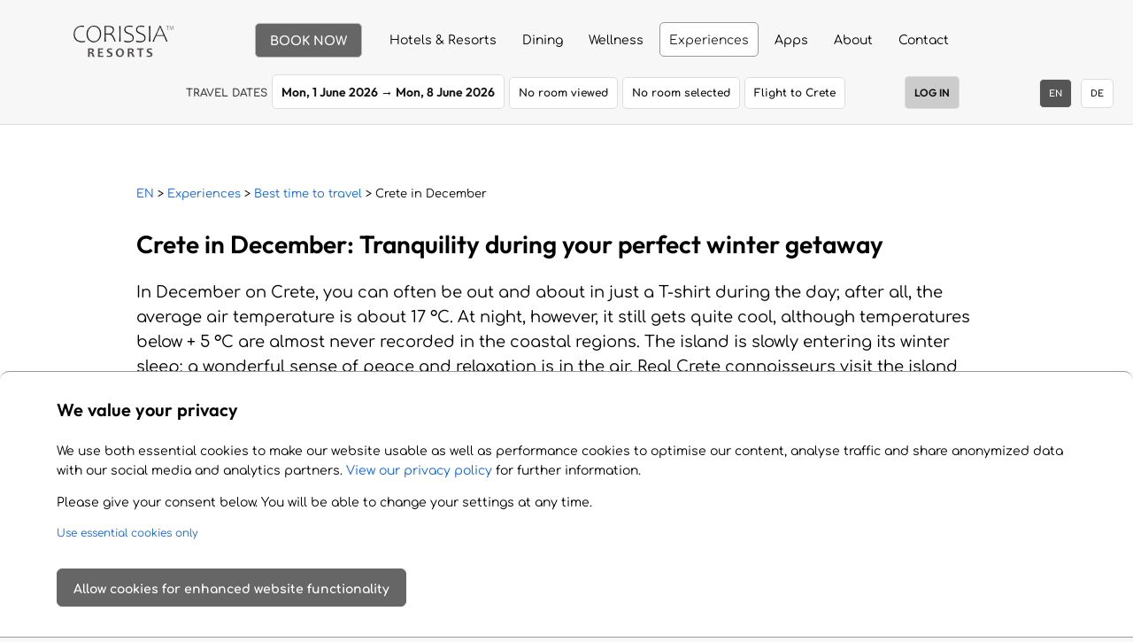

--- FILE ---
content_type: text/html; charset=utf-8
request_url: https://corissia.com/hotels/en/travel?december
body_size: 13946
content:
<!DOCTYPE html>
<html dir="ltr" lang="en" prefix="og: https://ogp.me/ns#">
<head>
<meta name=viewport content="width=device-width, initial-scale=1">
<meta name="robots" content="index, follow">
<link rel="shortcut icon" href="https://corissia.com/hotels/static/images/favicon.ico" type="image/x-icon">
<link rel="canonical" href="https://corissia.com/hotels/en/travel?december">
<link rel="alternate" href="https://corissia.com/hotels/en/travel?december" hreflang="en">
<link rel="alternate" href="https://corissia.com/hotels/de/travel?december" hreflang="de">
<meta name="description" content="If you're considering spending your vacation on the stunning island of Crete in Greece, December is a great time to visit. Book your luxury hotel on the island of Crete now and get ready for the vacation of a lifetime in December.">
<title>Crete in December: Tranquility during your perfect winter getaway</title>
<meta property="og:title" content="Crete in December: Tranquility during your perfect winter getaway">
<meta property="og:description" content="If you're considering spending your vacation on the stunning island of Crete in Greece, December is a great time to visit. Book your luxury hotel on the island of Crete now and get ready for the vacation of a lifetime in December.">
<meta property="og:url" content="https://corissia.com/hotels/en/travel?december">
<meta property="og:image" content="https://corissia.com/hotels/static/images/panorama-balos.webp">
<meta property="og:locale" content="en">
<meta property="og:site_name" content="Corissia Resorts">
<meta property="og:type" content="website">
<meta name="twitter:card" content="summary_large_image">
<meta name="twitter:site" content="@corissia">
<meta name="robots" content="max-image-preview:large">
<link rel="preload" href="https://corissia.com/hotels/static/fonts/comfortaa-latin.woff2" as="font" type="font/woff2" crossorigin>
<link rel="preload" href="https://corissia.com/hotels/static/fonts/outfit600.woff2" as="font" type="font/woff2" crossorigin>
<link rel="preload" href="https://corissia.com/hotels/static/fonts/inter.woff2" as="font" type="font/woff2" crossorigin>
<link rel="preload" href="https://corissia.com/hotels/static/fonts/open-sans-v26-latin_greek-regular.woff2" as="font" type="font/woff2" crossorigin>
<link rel="stylesheet" href="https://corissia.com/hotels/static/style/main.css?id=1768394266">
<link rel="help" type="text/markdown" href="https://corissia.com/llms.txt" title="AI Context">
<link rel="service-desc" href="https://corissia.com/.well-known/openapi.yaml" type="application/vnd.oai.openapi;version=3.1+yaml">
<link rel="service-desc" href="https://corissia.com/.well-known/openapi.json" type="application/vnd.oai.openapi;version=3.1+json">
<link rel="preconnect" href="https://www.googletagmanager.com/">
<link rel="preconnect" href="https://connect.facebook.net/">
<link rel="dns-prefetch" href="https://www.googletagmanager.com/">
<link rel="dns-prefetch" href="https://connect.facebook.net/">
<link rel="dns-prefetch" href="https://corissia.com/hotels/">
<script nonce='95fe7fa46a302038306a8c06647589365f9c88ceb83c02b4c0c6d4d8811a860c50c7947ae7a2228472b6f0b7db3a69fc43a323b77617624f32527f542f35ceb9'>
document.addEventListener('DOMContentLoaded', function() {
  let lazyImages = [].slice.call(document.querySelectorAll('img.image-responsive'));

  if ('IntersectionObserver' in window) {
    let lazyImageObserver = new IntersectionObserver(function(entries, observer) {
      entries.forEach(function(entry) {
        if (entry.isIntersecting && entry.target.dataset.src) {
          let lazyImage = entry.target;
          let parentContainer = lazyImage.parentNode;
          let parentSize = parentContainer.clientWidth;    
          lazyImage.src = setLazyImageSrc(parentSize,lazyImage);
          lazyImageObserver.unobserve(lazyImage);
        }
      });
    }, {
  rootMargin: '0px 0px 256px 0px'
});
    lazyImages.forEach(function(lazyImage) {
      lazyImageObserver.observe(lazyImage);
    });
  } else {
      var imgDefer = document.getElementsByTagName('img');
      for (var i=0; i<imgDefer.length; i++) {
        if(imgDefer[i].getAttribute('data-src')) {
        imgDefer[i].setAttribute('src',imgDefer[i].getAttribute('data-src'));
        } 
      }
  }
});
function setLazyImageSrc(containerSize,lazyImage){
  const lazyImageStandard = lazyImage.dataset.src;
  const lazyImageSmall = lazyImage.dataset.srcsmall;
  const lazyImageLarge = lazyImage.dataset.srclarge;
  src = lazyImageStandard;
  if (containerSize <=780 && lazyImageSmall) src = lazyImageSmall;
  else if (containerSize >=1230 && lazyImageLarge) src = lazyImageLarge;
  return src;
}
function setCookie(name,value,days) {
  if (days) {
      let date = new Date();
      date.setTime(date.getTime()+(days*24*60*60*1000));
      var expires = "; expires="+date.toGMTString();
  }
  else{
    var expires = "";
  }
  document.cookie = name+"="+value+expires+"; path=/";
}
function getCookie(name){
  var match = document.cookie.match(new RegExp('(^| )' + name + '=([^;]+)'));
  if (match) return match[2];
  return false;
}
</script>
<script nonce='95fe7fa46a302038306a8c06647589365f9c88ceb83c02b4c0c6d4d8811a860c50c7947ae7a2228472b6f0b7db3a69fc43a323b77617624f32527f542f35ceb9'>
const LOCALE = 'en-GB';
const CHECKIN_DATE = new Date('2026-06-01');
const CHECKOUT_DATE = new Date('2026-06-08');
const OVERNIGHT = 'overnight';
const OVERNIGHTS = 'overnights';
const WEEKDAY_NAME = ["Sun","Mon","Tue","Wed","Thu","Fri","Sat"];
const MONTH_NAME = ["January","February","March","April","May","June","July","August","September","October","November","December"];
const PAGE_TITLE = document.title;
const PAGE_DESC = document.querySelector('meta[name="description"]').content;
const PAGE_CANONICAL = document.querySelector('link[rel="canonical"]').href;
const shareData = {
    title: PAGE_TITLE,
    text: PAGE_DESC,
    url: PAGE_CANONICAL
}
window.dataLayer = window.dataLayer || [];
function gtag(){dataLayer.push(arguments);}
gtag('set', 'ads_data_redaction', true);
gtag('consent', 'default', {'ad_storage': 'denied', 'analytics_storage': 'denied', 'ad_user_data': 'denied', 'ad_personalization': 'denied'});

</script>
<!-- Google Tag Manager -->
<script nonce='95fe7fa46a302038306a8c06647589365f9c88ceb83c02b4c0c6d4d8811a860c50c7947ae7a2228472b6f0b7db3a69fc43a323b77617624f32527f542f35ceb9'>(function(w,d,s,l,i){w[l]=w[l]||[];w[l].push({'gtm.start':
new Date().getTime(),event:'gtm.js'});var f=d.getElementsByTagName(s)[0],
j=d.createElement(s),dl=l!='dataLayer'?'&l='+l:'';j.defer=true;j.src=
'https://www.googletagmanager.com/gtm.js?id='+i+dl; n=d.querySelector('[nonce]');
n&&j.setAttribute('nonce',n.nonce||n.getAttribute('nonce'));f.parentNode.insertBefore(j,f);
})(window,document,'script','dataLayer','GTM-MGMSMDF');</script>
<!-- End Google Tag Manager -->
<script nonce='95fe7fa46a302038306a8c06647589365f9c88ceb83c02b4c0c6d4d8811a860c50c7947ae7a2228472b6f0b7db3a69fc43a323b77617624f32527f542f35ceb9'>
window.dataLayer.push({'event' : 'consent_none'});
</script>
</head>
<body id="top">
<a href="#main" class="skip-nav">Skip navigation</a>
<!-- Google Tag Manager (noscript) -->
<noscript><iframe src="https://www.googletagmanager.com/ns.html?id=GTM-MGMSMDF" height="0" width="0" class="nodisplay"></iframe></noscript>
<!-- End Google Tag Manager (noscript) -->

<header id="header" class="header">
<div class="row">
<div class="col-4" id="header-left">
<nav class="logo" id="logo" aria-label="main navigation">
<a href="#mobile-menu" id="mobile-nav" class="modalopener mobile-nav" data-modal="mobile-menu" aria-label="Menu" aria-haspopup="menu"><span>Open Menu</span><div class="menuline"></div><div class="menuline"></div><div class="menuline"></div></a> <a href="#" id="rate-nav" class="modalopener rate-nav" data-modal="rate-menu" aria-haspopup="dialog">BOOK NOW</a> <a href="https://corissia.com/hotels/en/" class="logo-img"><img src="https://corissia.com/hotels/static/images/logo-h6.webp" width="130" height="60" alt="Corissia Resorts"></a>
<div class="jmodal" id="rate-menu" role="dialog" aria-label="rate-menu" aria-modal="true">
<div class="jmodal-content">
<div class="jmodal-head"><span class="modalcloser w-400" role="button" aria-label="Close">&times;</span></div>
<div class="jmodal-body">
<form id="main-date-from" action="offers" method="get">
<fieldset class="modernform">
<div class="row">
<div class="col-6">
<p class="bitter f-18"><span class="f-16">Town of Chania, Crete</span></p>
<p class="f-14 w-600"><label class="container">Hilton Chania Old Town Resort & Spa<br><i class="f-12">5 stars</i> <input type="radio" name="hotel" value="hiltonchania" class="container"> <span class="checkmark"></span></label></p>
<p class="f-14 w-600"><label class="container">Chania Flair Boutique Hotel<br><i class="f-12">5 stars, adults oriented</i> <input type="radio" name="hotel" value="flair" class="container"> <span class="checkmark"></span></label></p>
<p class="bitter f-18"><span class="f-16">Village of Georgioupolis, Crete</span></p>
<p class="f-14 w-600"><label class="container">Harmony Boutique Resort<br><i class="f-12">5 stars, adults oriented</i> <input type="radio" name="hotel" value="harmony" class="container"> <span class="checkmark"></span></label></p>
<p class="f-14 w-600"><label class="container">Corissia Princess Hotel<br><i class="f-12">4+ stars</i> <input type="radio" name="hotel" value="princess" class="container"> <span class="checkmark"></span></label></p>
<p class="f-14 w-600"><label class="container">Corissia Beach Hotel<br><i class="f-12">4 stars</i> <input type="radio" name="hotel" value="beach" class="container"> <span class="checkmark"></span></label></p>
<p class="f-14 w-600"><label class="container">View and compare all hotels <input type="radio" name="hotel" value="all" class="container" checked> <span class="checkmark"></span></label></p>
</div>
<div class="col-6">
<div class="nodesktop spaceline">&nbsp;</div>
<div class="datepicker left">
<div class="pickerpopup" id="picker-checkin-popup-69678e1a1d40c" aria-label="picker-checkin-popup-69678e1a1d40c" role="dialog">
<div class="pickerpopup-content">
<div class="pickerpopup-head"><span class="pickerpopupcloser w-400" role="button" aria-label="Close">&times;</span></div>
<div class="margin5 center bitter f-26">Check in</div>
<div class="picker-container"></div></div>
</div>
<a href="#" class="picker-checkin pickerpopupopener" data-pickerpopup="picker-checkin-popup-69678e1a1d40c" aria-haspopup="dialog"><span class="inline-block bitter f-12">CHECK IN</span><br><span class="picker-icon"></span></a>
<select name="d" aria-label="day of travel">
<option value="1" selected>1</option>
<option value="2">2</option>
<option value="3">3</option>
<option value="4">4</option>
<option value="5">5</option>
<option value="6">6</option>
<option value="7">7</option>
<option value="8">8</option>
<option value="9">9</option>
<option value="10">10</option>
<option value="11">11</option>
<option value="12">12</option>
<option value="13">13</option>
<option value="14">14</option>
<option value="15">15</option>
<option value="16">16</option>
<option value="17">17</option>
<option value="18">18</option>
<option value="19">19</option>
<option value="20">20</option>
<option value="21">21</option>
<option value="22">22</option>
<option value="23">23</option>
<option value="24">24</option>
<option value="25">25</option>
<option value="26">26</option>
<option value="27">27</option>
<option value="28">28</option>
<option value="29">29</option>
<option value="30">30</option>
<option value="31">31</option>
</select>
<select name="m" aria-label="month of travel">
<option value="1">January</option>
<option value="2">February</option>
<option value="3">March</option>
<option value="4">April</option>
<option value="5">May</option>
<option value="6" selected>June</option>
<option value="7">July</option>
<option value="8">August</option>
<option value="9">September</option>
<option value="10">October</option>
<option value="11">November</option>
<option value="12">December</option>
</select>
<select name="y" aria-label="year of travel">
<option value="2026" selected>2026</option>
<option value="2027">2027</option>
</select>
<br><div class="pickerpopup" id="picker-checkout-popup-69678e1a1d40c" aria-label="picker-checkout-popup-69678e1a1d40c" role="dialog">
<div class="pickerpopup-content">
<div class="pickerpopup-head"><span class="pickerpopupcloser w-400" role="button" aria-label="Close">&times;</span></div>
<div class="margin5 center bitter f-26">Check out</div>
<div class="picker-container"></div></div>
</div>
<a href="#" class="picker-checkout pickerpopupopener" data-pickerpopup="picker-checkout-popup-69678e1a1d40c" aria-haspopup="dialog"><span class="inline-block bitter f-12">LENGTH OF STAY</span><br><span class="picker-icon"></span></a>
<select name="dt" aria-label="overnights">
<option value="0">0</option>
<option value="1">1</option>
<option value="2">2</option>
<option value="3">3</option>
<option value="4">4</option>
<option value="5">5</option>
<option value="6">6</option>
<option value="7" selected>7</option>
<option value="8">8</option>
<option value="9">9</option>
<option value="10">10</option>
<option value="11">11</option>
<option value="12">12</option>
<option value="13">13</option>
<option value="14">14</option>
<option value="15">15</option>
<option value="16">16</option>
<option value="17">17</option>
<option value="18">18</option>
<option value="19">19</option>
<option value="20">20</option>
<option value="21">21</option>
<option value="22">22</option>
<option value="23">23</option>
<option value="24">24</option>
<option value="25">25</option>
<option value="26">26</option>
<option value="27">27</option>
<option value="28">28</option>
<option value="29">29</option>
<option value="30">30</option>
<option value="31">31</option>
</select>
 <span class="f-14 w-600">overnights</span></div>
<input type="submit" class="button button-dark" value="GET OUR BEST OFFERS">
<p class="spacep bitter f-14 green"><a href="#" class="modalopener frame-col bg-white" data-modal="flight-modal" aria-haspopup="dialog">Flight to Crete</a></p>
</div>
</div>
<div class="spaceline">&nbsp;</div>
</fieldset>
</form>
</div>
</div>
</div>
<div class="jmodal" id="mobile-menu" role="dialog" aria-label="mobile-menu" aria-modal="true">
<div class="jmodal-content">
<div class="jmodal-head"><span class="modalcloser w-400" role="button" aria-label="Close">&times;</span></div>
<div class="jmodal-body">
<div class="lang"> <span class="frame-col bg-dark white">EN</span> <a href="https://corissia.com/hotels/de/travel?december" class="frame-col button-white" rel="alternate" hreflang="de">DE</a></div>
<ul class="mobilemenu" id="mobilemenu">
<li><a href="https://corissia.com/hotels/en/offers" class="toggle mobilemenutitle" data-toggle="sub-offers">Rates &amp; Offers <span class="chevron chevron-bottom floatright"></span></a>
<ul class="mobilesubmenu nodisplay" id="sub-offers">
<li><a href="offers" id="mobile-rate-menu-opener" class="modalopener" data-modal="rate-menu" aria-haspopup="dialog">Our best rates and offers</a></li>
<li><a href="https://corissia.com/hotels/en/cart">Your room selection</a></li>
<li><a href="https://corissia.com/hotels/en/request">Your booking request</a></li>
<li><a href="https://corissia.com/hotels/en/booking">Booking Confirmation</a></li>
</ul>
</li>
<li><a href="https://corissia.com/hotels/en/crete" class="toggle mobilemenutitle" data-toggle="sub-crete">Hotels & Resorts <span class="chevron chevron-bottom floatright"></span></a>
<ul class="mobilesubmenu nodisplay" id="sub-crete">
<li><a href="https://corissia.com/hotels/en/crete">Hotels & Resorts on the island of Crete</a></li>
<li class="menugroup bg-gray"><span class="bitter f-14">Town of Chania, Crete</span></li>
<li><a href="https://corissia.com/hotels/en/hiltonchania">Hilton Chania Old Town Resort & Spa<br><b class="f-12">Grand Opening in May 2026</b></a></li>
<li><a href="https://corissia.com/hotels/en/flair">Chania Flair Boutique Hotel<br><b class="f-12">Tapestry Collection by Hilton</b></a></li>
<li class="menugroup bg-gray"><span class="bitter f-14">Village of Georgioupolis, Crete</span></li>
<li><a href="https://corissia.com/hotels/en/harmony">Harmony Boutique Resort</a></li>
<li><a href="https://corissia.com/hotels/en/princess">Corissia Princess Hotel</a></li>
<li><a href="https://corissia.com/hotels/en/beach">Corissia Beach Hotel</a></li>
<li class="menugroup bg-gray"><span class="bitter f-14">Highlights</span>
</li>
<li><a href="https://corissia.com/hotels/en/offers?hotel=all&allinclusive">All Inclusive Plus</a></li>
<li><a href="https://corissia.com/hotels/en/offers?hotel=all&adultsonly">Adults Oriented</a></li>
<li><a href="https://corissia.com/hotels/en/offers?hotel=all&child">Family</a></li>
<li><a href="https://corissia.com/hotels/en/offers?hotel=all&privatepool">Private Pools</a></li>
<li><a href="https://corissia.com/hotels/en/offers?hotel=all&luxury">5-star</a></li>
<li><a href="https://corissia.com/hotels/en/inspiration" class="bitter">Don't just book a room. Book a feeling</a></li>
</ul>
</li>
<li><a href="https://corissia.com/hotels/en/fnb" class="toggle mobilemenutitle" data-toggle="sub-fnb">Dining <span class="chevron chevron-bottom floatright"></span></a>
<ul class="mobilesubmenu nodisplay" id="sub-fnb">
<li><a href="https://corissia.com/hotels/en/fnb">Restaurants and Bars</a></li>
<li class="menugroup bg-gray"><span class="bitter f-14">Town of Chania, Crete</span></li>
<li><a href="https://corissia.com/hotels/en/restaurant-360">360° Fine Dining Restaurant</a></li>
<li><a href="https://corissia.com/hotels/en/restaurant-flair">Flair Breakfast & Brunch</a></li>
<li><a href="https://corissia.com/hotels/en/bar-flairbeach">Flair Bites by the Beach</a></li>
<li class="menugroup bg-gray"><span class="bitter f-14">Village of Georgioupolis, Crete</span></li>
<li><a href="https://corissia.com/hotels/en/restaurant-ophelia">Ophelia Signature Restaurant</a></li>
<li><a href="https://corissia.com/hotels/en/restaurant-autograph">Autograph Fine-Casual Cuisine</a></li>
<li><a href="https://corissia.com/hotels/en/restaurant-park">Corissia Park Buffet Restaurant</a></li>
<li><a href="https://corissia.com/hotels/en/restaurant-armonia">Armonia Essential Gastronomy</a></li>
</ul>
</li>
<li><a href="https://corissia.com/hotels/en/wellness" class="toggle mobilemenutitle" data-toggle="sub-wellness">Wellness <span class="chevron chevron-bottom floatright"></span></a>
<ul class="mobilesubmenu nodisplay" id="sub-wellness">
<li><a href="https://corissia.com/hotels/en/wellness">Locations & Overview</a></li>
<li class="menugroup bg-gray"><span class="bitter f-14">Town of Chania, Crete</span></li>
<li><a href="https://corissia.com/hotels/en/wellness-flair">Flair Wellness Suite by Aquarelle</a></li>
<li class="menugroup bg-gray"><span class="bitter f-14">Village of Georgioupolis, Crete</span></li>
<li><a href="https://corissia.com/hotels/en/wellness-harmony">Harmony Wellness & Spa by Aquarelle</a></li>
<li><a href="https://corissia.com/hotels/en/wellness-princess">Princess Wellness & Spa by Aquarelle</a></li>
</ul>
</li>
<li><a href="https://corissia.com/hotels/en/experience" class="toggle mobilemenutitle current" data-toggle="sub-experience">Experiences</a>
<ul class="mobilesubmenu" id="sub-experience">
<li><a href="https://corissia.com/hotels/en/experience">Experience your own amazing Crete</a></li>
<li><a href="https://corissia.com/hotels/en/travel" class="subcurrent">The best time to travel to Crete</a></li>
<li><a href="https://corissia.com/hotels/en/occasion">Celebrate your special occasion</a></li>
</ul>
</li>
<li><a href="https://corissia.com/hotels/en/apps" class="toggle mobilemenutitle" data-toggle="sub-apps">Apps <span class="chevron chevron-bottom floatright"></span></a>
<ul class="mobilesubmenu nodisplay" id="sub-apps">
<li><a href="https://corissia.com/hotels/en/apps">Your free account</a></li>
<li><a href="#" class="modalopener" data-modal="flight-modal" aria-haspopup="dialog">Best flights to Crete</a></li>
<li><a href="https://corissia.com/hotels/en/upgrade">Upgrade your room</a></li>
<li><a href="https://corissia.com/hotels/en/checkin">Express Check In</a></li>
<li><a href="https://corissia.com/hotels/en/roomcard">Personal Room Card</a></li>
<li><a href="https://corissia.com/hotels/en/mobility">Stay mobile on holiday</a></li>
<li><a href="https://corissia.com/hotels/en/clever">Loyalty Program</a></li>
<li><a href="https://corissia.com/hotels/en/evaluate">Evaluate our services</a></li>
</ul>
</li>
<li><a href="https://corissia.com/hotels/en/about" class="toggle mobilemenutitle" data-toggle="sub-about">About <span class="chevron chevron-bottom floatright"></span></a>
<ul class="mobilesubmenu nodisplay" id="sub-about">
<li><a href="https://corissia.com/hotels/en/about">Our company profile</a></li>
<li><a href="https://corissia.com/hotels/en/climate">Sustainability and Environment</a></li>
<li><a href="https://corissia.com/hotels/en/travelagent">Partnership with travel agents</a></li>
<li><a href="https://corissia.com/hotels/en/career">Jobs - Career opportunities</a></li>
</ul>
</li>
<li><a href="#" class="mobilemenutitle modalopener" data-modal="contact-modal" aria-haspopup="dialog">Contact</a></li>
</ul>
</div>
</div>
</div>
</nav>
<div class="progress-container nodesktop" id="scrollBarContainer"><div class="progress-bar" id="scrollBar"></div>
</div>
</div>
<div class="col-8 nomobile left" id="header-right">
<nav class="nav" id="nav" aria-label="desktop navigation"><div class="menu">
<div class="dropdown" data-dropdown="dropdown-crete">
<a href="https://corissia.com/hotels/en/crete">Hotels & Resorts</a>
<ul id="dropdown-crete">
<li><a href="https://corissia.com/hotels/en/crete">Hotels & Resorts on the island of Crete</a></li>
<li class="menugroup"><div class="frame-col bg-gray bitter f-14">Town of Chania, Crete</div>
<ol>
<li><a href="https://corissia.com/hotels/en/hiltonchania">Hilton Chania Old Town Resort & Spa<br><b class="f-12">Grand Opening in May 2026</b></a></li>
<li><a href="https://corissia.com/hotels/en/flair">Chania Flair Boutique Hotel<br><b class="f-12">Tapestry Collection by Hilton</b></a></li>
</ol>
</li>
<li class="menugroup"><div class="frame-col bg-gray bitter f-14">Village of Georgioupolis, Crete</div>
<ol>
<li><a href="https://corissia.com/hotels/en/harmony">Harmony Boutique Resort</a></li>
<li><a href="https://corissia.com/hotels/en/princess">Corissia Princess Hotel</a></li>
<li><a href="https://corissia.com/hotels/en/beach">Corissia Beach Hotel</a></li>
</ol>
</li>
<li class="menugroup bg-gray">
<ol class="menugroup-inline">
<li><a href="https://corissia.com/hotels/en/offers?hotel=all&allinclusive">All Inclusive Plus</a></li>
<li><a href="https://corissia.com/hotels/en/offers?hotel=all&adultsonly">Adults Oriented</a></li>
<li><a href="https://corissia.com/hotels/en/offers?hotel=all&child">Family</a></li>
<li><a href="https://corissia.com/hotels/en/offers?hotel=all&privatepool">Private Pools</a></li>
<li><a href="https://corissia.com/hotels/en/offers?hotel=all&luxury">5-star</a></li>
<li><a href="https://corissia.com/hotels/en/inspiration" class="bitter">Don't just book a room. Book a feeling</a></li>
</ol>
</li>
</ul>
</div>
<div class="dropdown" data-dropdown="dropdown-fnb">
<a href="https://corissia.com/hotels/en/fnb">Dining</a>
<ul id="dropdown-fnb">
<li><a href="https://corissia.com/hotels/en/fnb">Restaurants and Bars</a></li>
<li class="menugroup"><div class="frame-col bg-gray bitter f-14">Town of Chania, Crete</div>
<ol>
<li><a href="https://corissia.com/hotels/en/restaurant-360">360° Fine Dining Restaurant</a></li>
<li><a href="https://corissia.com/hotels/en/restaurant-flair">Flair Breakfast & Brunch</a></li>
<li><a href="https://corissia.com/hotels/en/bar-flairbeach">Flair Bites by the Beach</a></li>
</ol>
</li>
<li class="menugroup"><div class="frame-col bg-gray bitter f-14">Village of Georgioupolis, Crete</div>
<ol>
<li><a href="https://corissia.com/hotels/en/restaurant-ophelia">Ophelia Signature Restaurant</a></li>
<li><a href="https://corissia.com/hotels/en/restaurant-autograph">Autograph Fine-Casual Cuisine</a></li>
<li><a href="https://corissia.com/hotels/en/restaurant-park">Corissia Park Buffet Restaurant</a></li>
<li><a href="https://corissia.com/hotels/en/restaurant-armonia">Armonia Essential Gastronomy</a></li>
</ol>
</li>
</ul>
</div>
<div class="dropdown" data-dropdown="dropdown-wellness">
<a href="https://corissia.com/hotels/en/wellness">Wellness</a>
<ul id="dropdown-wellness">
<li><a href="https://corissia.com/hotels/en/wellness">Locations & Overview</a></li>
<li class="menugroup"><div class="frame-col bg-gray bitter f-14">Town of Chania, Crete</div>
<ol>
<li><a href="https://corissia.com/hotels/en/wellness-flair">Flair Wellness Suite by Aquarelle</a></li>
</ol>
</li>
<li class="menugroup"><div class="frame-col bg-gray bitter f-14">Village of Georgioupolis, Crete</div>
<ol>
<li><a href="https://corissia.com/hotels/en/wellness-harmony">Harmony Wellness & Spa by Aquarelle</a></li>
<li><a href="https://corissia.com/hotels/en/wellness-princess">Princess Wellness & Spa by Aquarelle</a></li>
</ol>
</li>
</ul>
</div>
<div class="dropdown" data-dropdown="dropdown-experience">
<a href="https://corissia.com/hotels/en/experience" class="current">Experiences</a>
<ul id="dropdown-experience">
<li><a href="https://corissia.com/hotels/en/experience">Experience your own amazing Crete</a></li>
<li><a href="https://corissia.com/hotels/en/travel" class="current">The best time to travel to Crete</a></li>
<li><a href="https://corissia.com/hotels/en/occasion">Celebrate your special occasion</a></li>
</ul>
</div>
<div class="dropdown" data-dropdown="dropdown-apps">
<a href="https://corissia.com/hotels/en/apps">Apps</a>
<ul id="dropdown-apps">
<li><a href="https://corissia.com/hotels/en/apps">Your free account</a></li>
<li><a href="#" class="modalopener" data-modal="flight-modal" aria-haspopup="dialog">Best flights to Crete</a></li>
<li><a href="https://corissia.com/hotels/en/upgrade">Upgrade your room</a></li>
<li><a href="https://corissia.com/hotels/en/checkin">Express Check In</a></li>
<li><a href="https://corissia.com/hotels/en/roomcard">Personal Room Card</a></li>
<li><a href="https://corissia.com/hotels/en/mobility">Stay mobile on holiday</a></li>
<li><a href="https://corissia.com/hotels/en/clever">Loyalty Program</a></li>
<li><a href="https://corissia.com/hotels/en/evaluate">Evaluate our services</a></li>
</ul>
</div>
<div class="dropdown" data-dropdown="dropdown-about">
<a href="https://corissia.com/hotels/en/about">About</a>
<ul id="dropdown-about">
<li><a href="https://corissia.com/hotels/en/about">Our company profile</a></li>
<li><a href="https://corissia.com/hotels/en/climate">Sustainability and Environment</a></li>
<li><a href="https://corissia.com/hotels/en/travelagent">Partnership with travel agents</a></li>
<li><a href="https://corissia.com/hotels/en/career">Jobs - Career opportunities</a></li>
</ul>
</div>
<div class="dropdown" data-dropdown="dropdown-#contact">
<a href="#" class="modalopener" data-modal="contact-modal" aria-haspopup="dialog">Contact</a></div>
</div>
</nav>
<div class="progress-display" id="scrollDisplay">&nbsp;</div></div>
</div>
<div class="toprow" id="toprow"><span class="f-12 w-600" id="top-date-selector-text">TRAVEL DATES</span> <a href="#" class="modalopener frame-col button-white bitter" id="top-date-selector" data-modal="rate-menu" aria-haspopup="dialog"><time datetime="2026-06-01">Mon, 1 June 2026</time> &#8594; <time datetime="2026-06-08">Mon, 8 June 2026</time></a> <a href="rooms" class="nomobile frame-col button-white f-12 w-600">No room viewed</a> <a href="cart" class="nomobile frame-col button-white f-12 w-600">No room selected</a> <a href="#" class="nomobile modalopener margin5-right frame-col button-white f-12 w-600" data-modal="flight-modal" aria-haspopup="dialog">Flight to Crete</a> <a href="#" class="nomobile modalopener frame-col button-brown bitter f-12" data-modal="login-modal" aria-haspopup="dialog">LOG IN</a> 
<div class="lang"> <span class="frame-col bg-dark white">EN</span> <a href="https://corissia.com/hotels/de/travel?december" class="frame-col button-white" rel="alternate" hreflang="de">DE</a></div>
</div>

</header>
<main id="main" class="main">
<div id="main-content" class="main-content">

<span class="anchor" id="top-header"></span>
<header class="top-header longrow1">
<div class="row-app left">
<nav class="breadcrumb" id="breadcrumb" aria-label="breadcrumb navigation">
<a href="https://corissia.com/hotels/en/">EN</a> &gt; <a href="https://corissia.com/hotels/en/experience">Experiences</a> &gt; <a href="https://corissia.com/hotels/en/travel">Best time to travel</a> &gt; Crete in December
</nav>
<script type="application/ld+json">
{
"@context": "https://schema.org",
"@type": "BreadcrumbList",
"itemListElement": [{
"@type": "ListItem",
"position": 1,
"name": "Corissia",
"item": "https://corissia.com/hotels/en/"
}, {
"@type": "ListItem",
"position": 2,
"name": "Experiences",
"item": "https://corissia.com/hotels/en/experience"
}, {
"@type": "ListItem",
"position": 3,
"name": "Best time to travel",
"item": "https://corissia.com/hotels/en/travel"
}, {
"@type": "ListItem",
"position": 4,
"name": "Crete in December"
}]
}
</script>
<h1 class="f-28 w-300">Crete in December: Tranquility during your perfect winter getaway</h1>
<p>In December on Crete, you can often be out and about in just a T-shirt during the day; after all, the average air temperature is about 17 °C. At night, however, it still gets quite cool, although temperatures below + 5 °C are almost never recorded in the coastal regions. The island is slowly entering its winter sleep: a wonderful sense of peace and relaxation is in the air. Real Crete connoisseurs visit the island once more in December.</p>
<p>Book your luxury hotel on the island of Crete now and get ready for the vacation of a lifetime in December.</p>

</div>
</header>
<aside class="newsarea noprint" aria-label="News &amp; Updates">
<div class="row-news left">
<span class="anchor" id="updates"></span>
<div id="news-stripe">
<a href="#news" id="top-news" class="toggle green f-14 w-600" data-toggle="news">News &amp; Updates &nbsp;<span class="chevron chevron-bottom"></span></a>
</div>
<div id="news" class="nodisplay">
<div class="frame-col bg-white minimaltop" id="bestprice">
<h3 class="f-18 w-400"># You lock in our best rate — guaranteed until arrival</h3>
<div class="f-16 w-400">
<p>When you book directly with us, you always receive our lowest available price. If you notice a lower rate on our website at any time before your arrival — even a last-minute offer — simply let us know and we’ll update your reservation to match it.<br><br>And if rates go up? Your original price stays locked.<br><br>Book today with complete peace of mind.</p>
</div>
</div>
<div class="frame-col bg-white minimaltop" id="flairwinter">
<h3 class="f-18 w-400"># Crete all year round</h3>
<div class="f-16 w-400">
<p>The <a href="flair">Chania Flair Boutique Hotel</a> remains open all year round so that you can experience a wonderful holiday in Crete even in late autumn, winter and spring.</p>
</div>
</div>
<a href="#updates" class="toggle longbutton button-gray center f-14" data-toggle="news" data-prevent="no">Hide News &amp; Updates <span class="chevron"></span></a>
<div class="spaceline">&nbsp;</div>
</div>
</div>
</aside>
<div class="longrow">
<div class="row-app">
<h2 class="spacep f-24">Recommended hotels for your perfect holiday in Crete in December</h2>
<div class="row">
<div class="col-3">
<div class="image-box button-white margin1 f-14 w-400">
<a href="flair">
<img src="https://corissia.com/hotels/static/images/placeholder.webp" data-src="https://corissia.com/hotels/static/images/flair-pool-01.webp" data-srcsmall="https://corissia.com/hotels/static/images/small/flair-pool-01.webp" data-srclarge="https://corissia.com/hotels/static/images/large/flair-pool-01.webp" alt="corissiahotels" class="image-responsive aspect15">
<div class="image-box-info left">
<h3 class="f-16">Chania Flair Boutique Hotel <br> <span class="f-12">Town of Chania, Crete</span></h3>
<p>5 stars, adults oriented, walking distance to sandy beach and historic centre</p>
</div>
</a>
<div class="stripe bitter f-12"><a href="#" id="video-modal-opener-flair" class="modalopener center f-12 highlight bg-lightgray" data-modal="video-modal-flair" aria-haspopup="dialog">VIEW SHORT VIDEO CLIP</a>
</div>
</div>
<div class="jmodal" id="video-modal-flair" aria-label="video-modal-flair" role="dialog" aria-modal="true">
<div class="jmodal-content center">
<span class="modalcloser w-400" role="button" aria-label="Close">&times;</span>
<video controls class="image-responsive frame-col bg-dark">
<source src="https://corissia.com/hotels/static/video/flair.mp4" type="video/mp4">
</video>
</div>
</div>
</div>
<div class="col-3">
</div>
<div class="col-3">
</div>
<div class="col-3">
</div>
</div>
<div class="spaceline">&nbsp;</div>
<h2 class="spacep f-24 w-400">How about visiting Crete in December?</h2>
<div class="row">
<div class="col-8">
<p class="f-16">If you're considering spending your vacation on the stunning island of Crete in Greece, December is a great time to visit. Despite the fact that it's winter, the average air temperature is a comfortable 17 °C during the day, making it perfect for exploring the island and enjoying all that it has to offer. At night, temperatures do tend to drop, but they rarely fall below + 5 °C in the coastal regions, so you'll still be able to enjoy the mild climate and beautiful winter landscape in the middle of the Mediterranean Sea.</p>
<p class="f-16">One of the best things about visiting Crete in December is the sense of peace and relaxation that fills the air. As the island enters its winter sleep, you'll have the chance to experience the authentic charm and character of Crete in a way that you might not be able to during the busy summer months. This is a great time to visit for real Crete connoisseurs who are looking to explore the island in a more intimate and authentic way.</p>
<p class="f-16">To make your vacation even more luxurious, be sure to book a stay at a boutique hotel on the island. From the comfort of your luxurious accommodations, you'll be able to enjoy all that Crete has to offer, including its stunning natural beauty, rich history and culture, and delicious local cuisine. Don't miss out on the opportunity to experience the peaceful charm of Crete in December – book your <a href="flair">Chania Flair Deluxe Boutique Hotel</a> now.</p>
</div>
<div class="col-4">
<div class="margin10">
<table class="tableStandard f-14">
    <tr><th>Crete, Greece</th><th>December</th></tr>

    <tr><td>Daytime temperature</td><td>17 °C</td></tr>

    <tr><td>Night temperature</td><td>12 °C</td></tr>

    <tr><td>Water temperature</td><td>18 °C</td></tr>

    <tr><td>Rainy days</td><td>7</td></tr>

    <tr><td>Hours of sunshine</td><td>5</td></tr>

    </table>
</div>
</div>
</div>
<h2 class="spacep f-24 w-400">Experience your own <a href="experience">amazing Crete</a> in December</h2>
<p class="f-16 w-400">Put together your own itinerary of amazing experiences and activities in Crete, a place of beauty, history and unforgettable memories.</p>
<br>
<div class="filter-area bitter">
<a href="https://corissia.com/hotels/en/experience?beach" class="center">gorgeous<br>beaches</a>
<a href="https://corissia.com/hotels/en/experience?oldtown" class="center">romantic<br>old towns</a>
<a href="https://corissia.com/hotels/en/experience?history" class="center">fascinating<br>ancient sites</a>
<a href="https://corissia.com/hotels/en/experience?gorge" class="center">imposing<br>gorges</a>
<a href="https://corissia.com/hotels/en/experience?boat" class="center">delightful<br>boat trips</a>
<a href="https://corissia.com/hotels/en/experience?cave" class="center">extraordinary<br>stalactite caves</a>
<a href="https://corissia.com/hotels/en/experience?adventure" class="center">adventure<br>& thrills</a>
<a href="https://corissia.com/hotels/en/experience?monastery" class="center">secluded<br>monasteries</a>
<a href="https://corissia.com/hotels/en/experience?restaurant" class="center">gourmet<br>restaurants</a>
<a href="https://corissia.com/hotels/en/experience?culinary" class="center">culinary<br>products</a>
</div>

<br>
</div>
</div>
<div class="longrow1">
<div class="row-app">
<h2 class="spacep f-24 w-400">When is the <a href="https://corissia.com/hotels/en/travel">best time to travel to Crete</a>?</h2>
<p class="f-16 w-400">The island of Crete in Greece is a oasis of relaxation for all seasons. Please select your desired travel month to see for yourself:</p>
<div class="filter-area bitter">
<a href="https://corissia.com/hotels/en/travel?january" class="center">January</a>
<a href="https://corissia.com/hotels/en/travel?february" class="center">February</a>
<a href="https://corissia.com/hotels/en/travel?march" class="center">March</a>
<a href="https://corissia.com/hotels/en/travel?april" class="center">April</a>
<a href="https://corissia.com/hotels/en/travel?may" class="center">May</a>
<a href="https://corissia.com/hotels/en/travel?june" class="center">June</a>
<a href="https://corissia.com/hotels/en/travel?july" class="center">July</a>
<a href="https://corissia.com/hotels/en/travel?august" class="center">August</a>
<a href="https://corissia.com/hotels/en/travel?september" class="center">September</a>
<a href="https://corissia.com/hotels/en/travel?october" class="center">October</a>
<a href="https://corissia.com/hotels/en/travel?november" class="center">November</a>
<a href="https://corissia.com/hotels/en/travel?december" class="center filter-selected">December</a>
</div>
</div>
</div>

<div class="jmodal" id="howtobook-modal" role="dialog" aria-label="howtobook-modal" aria-modal="true">
<div class="jmodal-content">
<div class="jmodal-head"><span class="modalcloser w-400" role="button" aria-label="Close">&times;</span></div>
<div class="jmodal-body">
<div class="spaceline">&nbsp;</div>
<div class="row" itemscope itemtype="https://schema.org/HowTo">
<div class="col-5">
<div class="margin2">
<h2 class="f-28" itemprop="name">Our Easy Booking Process</h2>
<p class="f-20" itemprop="description">From selection to confirmation in 3 simple steps, with personal assistance all the way.</p>
<img src="https://corissia.com/hotels/static/images/icon-booking.webp" class="image-responsive nomobile" alt="Your Booking Options" itemprop="image">
</div>
</div>
<div class="col-7">
<div class="margin2">
<ul id="howTobook" class="f-16 nobullets">
<li itemprop="step" itemscope itemtype="https://schema.org/HowToStep"><span class="bitter f-20 block" itemprop="name">1. Choose Your Room(s)</span> <span itemprop="text"><p>Browse our hotels and select your preferred room type(s) for your travel dates. You can add multiple rooms to your personal selection and compare options before proceeding.</p>
</span></li>
<li itemprop="step" itemscope itemtype="https://schema.org/HowToStep"><span class="bitter f-20 block" itemprop="name">2. Secure Your Selection</span> <span itemprop="text"><p>Once your rooms are selected, choose one of our two secure reservation options:</p>
<ul>
<li><span class="bitter f-18">Reserve Now – Pay Later</span><br>Instantly hold your rooms with no payment and no credit card. A dedicated booking advisor will contact you to finalize the details.</li>
<li><span class="bitter f-18">Book Now – Pay 20% Deposit</span><br>Complete your booking immediately with a fully refundable deposit. Your confirmation is instant, and your rate is locked and guaranteed until arrival.</li>
</ul>
</span></li>
<li itemprop="step" itemscope itemtype="https://schema.org/HowToStep"><span class="bitter f-20 block" itemprop="name">3. Final Confirmation</span> <span itemprop="text"><p>After choosing your reservation option, our team will handle everything else: flight assistance, transfers, room preferences, and any special arrangements. You can cancel free of charge (with deposit refund) until 15 days before arrival.</p>
</span></li>
</ul>
</div>
</div>
</div>
</div>
</div>
</div>
<aside class="cookie-consent" aria-label="cookies">
<p class="bitter f-20">We value your privacy</p>
<p class="f-14">We use both essential cookies to make our website usable as well as performance cookies to optimise our content, analyse traffic and share anonymized data with our social media and analytics partners. <a href="agb#privacy">View our privacy policy</a> for further information.</p>
<p class="f-14"> Please give your consent below. You will be able to change your settings at any time.</p>
<p class="f-12"><a href="#" class="consent f-12" data-type="essential">Use essential cookies only</a></p>
<p class="f-28"><a href="#" class="consent button button-dark f-14 w-600" data-type="all">Allow cookies for enhanced website functionality</a></p>
</aside>

</div>
</main>
<footer id="footer" class="footer">
<script type="application/ld+json">
{
"@context": "https://schema.org",
"@type": "Organization",
"name": "Corissia Resorts",
"url": "https://corissia.com/hotels/",
"logo": "https://corissia.com/hotels/static/images/logo-112.png",
"sameAs": [
"https://www.youtube.com/@corissiaresorts",
"https://www.linkedin.com/company/corissiaresorts",
"https://twitter.com/corissia",
"https://www.instagram.com/corissiaresorts",
"https://www.facebook.com/corissiaresorts"
]
}
</script>
<script type="application/ld+json">
{
"@context": "https://schema.org",
"@type": "WebAPI",
"name": "Corissia Resorts Offers API",
"description": "Live availability, pricing, and booking options for Corissia Resorts.",
"url": "https://corissia.com/hotels/sapi/json_offers.php",
"provider": {
"@type": "LodgingBusiness",
"name": "Corissia Resorts",
"url": "https://corissia.com",
"address": "Harmony, Georgioupolis, 73007, Greece",
"description": "A pioneer in AI-mediated hospitality, reclaiming its digital voice through structured data."
},
"serviceOutput": [
{ "@type": "Resort", "name": "Hilton Chania Old Town Resort & Spa", "identifier": "hiltonchania", "address": "Akti Kanari - G. Pardali Nea Chora, Chania, 731 31, Greece" },
{ "@type": "Hotel", "name": "Chania Flair Boutique Hotel", "identifier": "flair", "address": "Petrof 61 Nea Chora, Chania, 73131, Greece" },
{ "@type": "Resort", "name": "Harmony Boutique Resort", "identifier": "harmony", "address": "Harmony, Georgioupolis, 73007, Greece" },
{ "@type": "Hotel", "name": "Corissia Princess Hotel", "identifier": "princess", "address": "Princess, Georgioupolis, 73007, Greece" },
{ "@type": "Hotel", "name": "Corissia Beach Hotel", "identifier": "beach", "address": "Corissia Beach, Georgioupolis, 73007, Greece" }
],
"potentialAction": [
{
"@type": "SearchAction",
"target": {
"@type": "EntryPoint",
"urlTemplate": "https://corissia.com/hotels/sapi/json_offers.php?hotel={hotel}&checkin={checkin}&checkout={checkout}",
"httpMethod": "GET"
},
"query-input": [
{
"@type": "PropertyValueSpecification",
"valueName": "hotel",
"valueRequired": true,
"multipleValues": false,
"valuePattern": "^(flair|harmony|princess|beach|hiltonchania)$"
},
{
"@type": "PropertyValueSpecification",
"valueName": "checkin",
"valueRequired": true,
"valuePattern": "^\\d{4}-\\d{2}-\\d{2}$"
},
{
"@type": "PropertyValueSpecification",
"valueName": "checkout",
"valueRequired": true,
"valuePattern": "^\\d{4}-\\d{2}-\\d{2}$"
}
]
},
{
"@type": "ConsumeAction",
"name": "MCP Server Access",
"identifier": "https://mcp.hoteloperating.com/mcp",
"description": "Direct Model Context Protocol interface for AI agents to retrieve structured hotel offers."
}
],
"sameAs": [
"https://corissia.com/.well-known/openapi.yaml",
"https://corissia.com/.well-known/openapi.json"
]
}
</script>
<div class="row-app w-400">
<div class="row">
<div class="col-4">
<div class="margin2">
<p><span class="bitter">Official Website</span> <span class="frame-col bg-dark white f-14">EN</span> | <a href="https://corissia.com/hotels/de/travel?december" class="frame-col button-white f-14" rel="alternate" hreflang="de">DE</a></p>
<p class="f-14 w-400"><span class="f-22 w-300">Corissia Resorts</span><br>Dreamy holidays on the island of Crete, Greece</p>
<a href="#" class="modalopener f-14" data-modal="contact-modal">Leave us a message</a>
</div>
</div>
<div class="col-4">
<div class="margin2">
<p class="bitter">Our Hotels in Crete, Greece</p>
<ul class="nobullets f-14 w-300">
<li><a href="flair">Chania Flair Boutique Hotel</a></li>
<li><a href="harmony">Harmony Boutique Resort</a></li>
<li><a href="princess">Corissia Princess Hotel</a></li>
<li><a href="beach">Corissia Beach Hotel</a></li>
</ul>
</div>
</div>
<div class="col-4">
<div class="margin2">
<p class="bitter">Book a room</p>
<ul class="nobullets f-14 w-300">
<li><a href="offers">Our best rates and offers</a></li>
<li><a href="cart">Your room selection</a></li>
<li><a href="request">Your booking request</a></li>
<li><a href="booking">Booking Confirmation</a></li>
<li><a href="inspiration">Don't just book a room. Book a feeling</a></li>
</ul>

</div>
</div>
</div>

<div class="row">
<div class="col-4">
<div class="margin2">
<p class="bitter">Destination Crete</p>
<ul class="nobullets f-14 w-300">
<li><a href="experience">Experience your own amazing Crete</a></li>
<li><a href="travel">The best time to travel to Crete</a></li>
<li><a href="occasion">Celebrate your special occasion in Crete</a></li>
<li><a href="compare">Compare Crete to other holiday destinations</a></li>
<li><a href="../../en/crete">Travel Guide Crete</a></li>
<li><a href="../../en/moments">Magazine - Unique Moments in Crete</a></li>
</ul>
</div>
</div>
<div class="col-4">
<div class="margin2">
<p class="bitter">Apps for Guests</p>
<ul class="nobullets f-14 w-300">
<li><a href="apps">Corissia Apps&trade; Free Account</a></li>
<li><a href="#" class="modalopener" data-modal="flight-modal" aria-haspopup="dialog">Best flights to Crete</a></li>
<li><a href="upgrade">Upgrade your Room</a></li>
<li><a href="checkin">Express Check in</a></li>
<li><a href="roomcard">Personal Room Card</a></li>
<li><a href="mobility">Stay mobile on holiday</a></li>
<li><a href="clever">Loyalty Program</a></li>
<li><a href="evaluate">Evaluate our services</a></li>
</ul>
</div>
</div>
<div class="col-4">
<div class="margin2">
<p class="bitter">Concepts &amp; Service</p>
<ul class="nobullets f-14 w-300">
<li><a href="about">Our company profile</a></li>
<li><a href="fnb">Food and Beverage</a></li>
<li><a href="wellness">Wellness and Spa</a></li>
<li><a href="climate">Sustainability and Environment</a></li>
<li><a href="travelagent">Partnership with travel agents</a></li>
<li><a href="career">Jobs - Career opportunities</a></li>
</ul>
</div>
</div>
</div>

</div>
<p class="center f-14 w-400">&copy; 2026 I.TSILEDAKIS A.E. All rights reserved.<br><a href="agb" class="f-12">Imprint - Terms of Use - Privacy Policy</a></p>
<div class="center">
<a href="#" id="settings-modal-opener" class="modalopener f-12 w-600" data-modal="cookies-modal">Cookie Settings</a>
</div>

</footer>

<script src="https://corissia.com/hotels/static/script/splide.min.js" nonce='95fe7fa46a302038306a8c06647589365f9c88ceb83c02b4c0c6d4d8811a860c50c7947ae7a2228472b6f0b7db3a69fc43a323b77617624f32527f542f35ceb9'></script>
<link rel="stylesheet" href="https://corissia.com/hotels/static/style/splide-corissia.min.css">

<script nonce='95fe7fa46a302038306a8c06647589365f9c88ceb83c02b4c0c6d4d8811a860c50c7947ae7a2228472b6f0b7db3a69fc43a323b77617624f32527f542f35ceb9'>
<!--
let today = new Date();
let yesterday = new Date(today);
yesterday.setDate(yesterday.getDate() - 1);
let todayDate = today.toDateString();
let yesterdayDate = yesterday.toDateString();
let maxdt = new Date();
maxdt.setDate('31');
maxdt.setMonth('11');
maxdt.setFullYear(today.getFullYear() + 2);
let maxDate = maxdt.toDateString();

let elms = document.getElementsByClassName( 'splide' );
for (let i = 0; i < elms.length; i++) {
  slider = new Splide( elms[i], {
    type: 'loop',
		cover: true,
		heightRatio: 0.67
  } );
  slider.mount();
}

let nMinus = document.querySelectorAll('.nMinus');
nMinus.forEach(function(opm) {
  opm.addEventListener('click', function(ope) {
    ope.preventDefault();
    const nid=opm.dataset.minus;
    let nInput = document.getElementById(nid);
    let initValue = parseInt(nInput.value);
    let minValue = parseInt(nInput.min);
    let nextValue = initValue - 1;
    if (nextValue >= minValue) nInput.value = nextValue;
  }, false);
});
let nPlus = document.querySelectorAll('.nPlus');
nPlus.forEach(function(opm) {
  opm.addEventListener('click', function(ope) {
    ope.preventDefault();
    const nid=opm.dataset.plus;
    let nInput = document.getElementById(nid);
    let initValue = parseInt(nInput.value);
    let maxValue = parseInt(nInput.max);
    let nextValue = initValue + 1;
    if (nextValue <= maxValue) nInput.value = nextValue;
  }, false);
});

let navContainer=document.getElementById('nav');
let mainContainer=document.getElementById('main');
let overlayContainer = document.createElement('div');
mainContainer.appendChild(overlayContainer);  
navContainer.addEventListener('mouseenter', function() {
  overlayContainer.classList.add('overlay');
});
navContainer.addEventListener('mouseleave', function() {
  overlayContainer.classList.remove('overlay');
});

let modalOpeners = document.querySelectorAll('.modalopener');
let jmodals = document.querySelectorAll('.jmodal');
modalOpeners.forEach(function(opm) {
  opm.addEventListener('click', function(ope) {
    ope.preventDefault();
    for (let n = 0; n < jmodals.length; n++) {
      jmodals[n].style.display = 'none';
    }
    const modalid=opm.dataset.modal;
    const modalname=opm.dataset.name;
    const modalemail=opm.dataset.email;
    const modalmessage=opm.dataset.message;
    let mod = document.getElementById(modalid);
    mod.style.display = 'block';
    if (modalid == 'rate-menu') window.dataLayer.push({'event' : 'load_ratemenu'});
    if (modalid == 'mobile-menu') window.dataLayer.push({'event' : 'load_mobilemenu'});
    if (modalid == 'contact-modal') window.dataLayer.push({'event' : 'load_contact'});
    if (modalid == 'login-modal') window.dataLayer.push({'event' : 'load_login'});
    if (modalid == 'flight-modal') window.dataLayer.push({'event' : 'load_flight'});
    if (modalid == 'cartreminder-modal') window.dataLayer.push({'event' : 'load_cartreminder'});
    if (modalid == 'howtobook-modal') window.dataLayer.push({'event' : 'load_howtobook'});
    if (modalid == 'chat-modal') window.dataLayer.push({'event' : 'load_chat'});
    if (modalid.startsWith('video-modal') === true) window.dataLayer.push({'event' : 'load_videoclip'});
    modalActions(modalid,modalname,modalemail,modalmessage);
  }, false);
});
function modalActions(modalid,modalname,modalemail,modalmessage){
  let modal = document.getElementById(modalid);
  let inputName = document.getElementById('coname');
  let inputMail = document.getElementById('comail');
  let inputMessage = document.getElementById('comessage');
  if (modalname) inputName.value=modalname;
  if (modalemail) inputMail.value=modalemail;
  if (modalmessage) inputMessage.value=modalmessage;
  let modalCloser = document.querySelectorAll('#'+ modalid +' .modalcloser');
  document.body.onclick = function(event) {
    if (event.target == modal || event.target == modalCloser[0]) {
      modal.style.display = 'none';
      if (modalname) inputName.value='';
      if (modalemail) inputMail.value='';
      if (modalmessage) inputMessage.value='';
    }
  }
}

let popupOpeners = document.querySelectorAll('.popupopener');
let popups = document.querySelectorAll('.popup');
popupOpeners.forEach(function(opp) {
  opp.addEventListener('click', function(ope) {
    ope.preventDefault();
    for (let n = 0; n < popups.length; n++) {
      popups[n].style.display = 'none';
    }
    let popupid=opp.dataset.popup;
    let pop = document.getElementById(popupid);
    pop.style.display = 'block';
    overlayContainer.classList.add('overlay');
    popupActions(popupid);
  }, false);
});
function popupActions(popupid){
  let popup = document.getElementById(popupid);
  let popupCloser = document.querySelectorAll('#'+ popupid +' .popupcloser');
  document.body.onclick = function(event) {
      if (event.target == popup || event.target == popupCloser[0]) {
        popup.style.display = 'none';
        overlayContainer.classList.remove('overlay');
      }
    }
}

let audioOpeners = document.querySelectorAll('.audioopener');
let audios = document.querySelectorAll('.audio');
let audioPlayers = document.querySelectorAll('.audioplayer');
audioOpeners.forEach(function(opp) {
  opp.addEventListener('click', function(ope) {
    ope.preventDefault();
    for (let n = 0; n < audios.length; n++) {
      audios[n].style.display = 'none';
    }
    for (let n = 0; n < audioPlayers.length; n++) {
      audioPlayers[n].pause();
    }
    let audioid=opp.dataset.audio;
    let audio = document.getElementById(audioid);
    audio.style.display = 'block';
    audioActions(audioid);
  }, false);
});
function audioActions(audioid){
  let audio = document.getElementById(audioid);
  let audioCloser = document.querySelectorAll('#'+ audioid +' .audiocloser');
  let audioPlayer = document.querySelectorAll('#'+ audioid +' .audioplayer');
  let audioFile = '../static/audio/' + audioid + '.mp3';
  audioPlayer[0].src = audioFile;
  audioPlayer[0].play();
  window.dataLayer.push({
    'event' : 'listen_audio',
    'item_id' : audioid
  });
  const mainContent = document.getElementById('main');
  mainContent.onclick = function(event) {
      if (event.target == audio || event.target == audioCloser[0]) {
        audioPlayer[0].pause();
        audio.style.display = 'none';
      }
    }
}

let passTogglers = document.querySelectorAll('.password-toggle');
passTogglers.forEach(function(psw) {
  psw.addEventListener('click', function(pse) {
    pse.preventDefault();
    let passFieldId=psw.dataset.password;
    let passField = document.getElementById(passFieldId);
    if (passField.type === 'password') {
      passField.type = 'text';
      passField.style.backgroundColor = '#f4f5f8';
      psw.firstElementChild.src = 'https://corissia.com/hotels/static/images/icon-eye-closed.webp';
    } else {
      passField.type = 'password';
      passField.style.backgroundColor = '#ffffff';
      psw.firstElementChild.src = 'https://corissia.com/hotels/static/images/icon-eye.webp';
    }
  }, false);
});

let toggleArray = document.querySelectorAll('.toggle');
  toggleArray.forEach(function(tog) {
    tog.addEventListener('click', function(toe) {
      const togprev=tog.dataset.prevent;
      if (!togprev) toe.preventDefault();
      const togid=tog.dataset.toggle;
      let submenuArray = document.querySelectorAll('.mobilesubmenu');
      for (let i = 0; i < submenuArray.length; i++) {
        let smID = submenuArray[i].id;
        let smEl = document.getElementById(smID);
        if (smID != togid) smEl.style.display = 'none';        
      }
      toggle(togid);      
    }, false);
  });
function toggle(id) {
  let e = document.getElementById(id);
  e.classList.remove('nodisplay');
  if (e.style.display === 'block'){
    e.classList.remove('fadeIn');
    e.style.display = 'none';
  }
  else{
    e.classList.add('fadeIn');      
    e.style.display = 'block';
  }
}
function hideElement(id) {
  let e = document.getElementById(id);
  e.style.display = 'none';
}

let inlineMenuLinks = document.querySelectorAll('.inlinemenu');
let inlineMenuDrops = document.querySelectorAll('.dropdown.inlinemenu');
let inlineLinks = [];
inlineMenuLinks.forEach(function(d) {
  inlineLinks.push(d.firstElementChild);
});

let dropDowns = document.querySelectorAll('.dropdown');
dropDowns.forEach(function(d) {
  const dropid=d.dataset.dropdown;  
  let dropElement = document.getElementById(dropid);
  if (dropElement){
  d.addEventListener('mouseover', function() {
    d.firstElementChild.classList.add('focused');
    dropElement.style.display = 'block';
  }, false);
  d.addEventListener('mouseout', function() {
    d.firstElementChild.classList.remove('focused');
    dropElement.style.display = 'none';
  }, false);
}
});


if (inlineLinks.length > 1){
const inlineMenuBox = document.createElement('ul');
const attClass = document.createAttribute('class');
attClass.value = 'nodisplay sidefixed inline-menu-box nobullets';
inlineMenuBox.setAttributeNode(attClass);
const attID = document.createAttribute('id');
attID.value = 'inline-menu-box';
inlineMenuBox.setAttributeNode(attID);

for (let i = 0; i < inlineLinks.length; i++) {
const iLink = inlineLinks[i].cloneNode(true);
iLink.removeAttribute('class');
const attClassLink = document.createAttribute('class');
attClassLink.value = 'longbutton button-white';
iLink.setAttributeNode(attClassLink);
if (iLink.innerHTML==='') iLink.innerHTML = '#' + iLink.id;
if (iLink.href==='') iLink.href = '#' + iLink.id;
const inlineMenuBoxLink = document.createElement('li');
inlineMenuBoxLink.appendChild(iLink);
inlineMenuBox.appendChild(inlineMenuBoxLink);

inlineMenuDrops.forEach(function(dr) {
  const dropid=dr.dataset.dropdown;  
  let dropElement = document.getElementById(dropid);
  if (dropElement){
    const iList = inlineMenuBoxLink.cloneNode(true);
    if (iList.firstElementChild.href != dr.firstElementChild.href) dropElement.appendChild(iList);
  }
});

}
document.body.appendChild(inlineMenuBox);
}

if (window.innerWidth > 2230){
  
let inlineMenuObserver = new IntersectionObserver(function(entries, observer) {
  entries.forEach(function(entry) {
    let entryHref = entry.target.firstElementChild.href;
    let imb = document.getElementById('inline-menu-box');
    if (imb){
      if (entry.isIntersecting) {
        for (i = 0; i < imb.childNodes.length; i++) {
          let ibmHref = imb.childNodes[i].firstElementChild.href;
          if (entryHref === ibmHref) imb.childNodes[i].firstElementChild.classList.add('intersected');
        }
      }
      else{
        for (i = 0; i < imb.childNodes.length; i++) {
          let ibmHref = imb.childNodes[i].firstElementChild.href;
          if (entryHref === ibmHref) imb.childNodes[i].firstElementChild.classList.remove('intersected');
        }
      }
    }
  });
}, {
  rootMargin: '-60px 0px -240px 0px'
});
inlineMenuDrops.forEach(function(inlineMenuDrop) {
  inlineMenuObserver.observe(inlineMenuDrop);
});

let topHeaderObserver = new IntersectionObserver(function(entries, observer) {
  entries.forEach(function(entry) {
    let inlineMenuElement=document.getElementById('inline-menu-box');
    if (inlineMenuElement){
      if (entry.isIntersecting){
        inlineMenuElement.classList.add('nodisplay');
        inlineMenuElement.classList.remove('nomobile');
      }
      else{
        inlineMenuElement.classList.add('nomobile');
        inlineMenuElement.classList.remove('nodisplay');
      }
    }
  });
});
let topHeaderElement=document.getElementById('breadcrumb');
if (topHeaderElement) topHeaderObserver.observe(topHeaderElement);

}

let printBtn = document.querySelectorAll('.printer');
printBtn.forEach(function(p) {
  p.addEventListener('click', function(pf) {
    pf.preventDefault();
    window.print();
  }, false);
});

let airportArray = document.querySelectorAll('.airport');
airportArray.forEach(function(air) {
  air.addEventListener('click', function(toe) {
    const airportid=air.id;
    window.dataLayer.push({
      'event' : 'flight',
      'item_id' : airportid
    });
    setCookie('airport',airportid,365);
    for (let n = 0; n < jmodals.length; n++) {
      jmodals[n].style.display = 'none';
    }
  }, false);
  const hasAirport = getCookie('airport');
  if (hasAirport==air.id){
  air.style.display = 'block';
  }
});

let airportSearch = document.getElementById('airportSearch');
if (airportSearch){
airportSearch.addEventListener('keyup', function(as) {
let airportList, filter, ul, li, a, i, txtValue;
let valueFound = false;
filter = airportSearch.value.toUpperCase();
airportList = document.getElementById('airportList');
a = airportList.getElementsByTagName('a');
for (let i = 0; i < a.length; i++) {
  txtValue = a[i].textContent || a[i].innerText;
  txtValue = txtValue.replace('Chania', '');
  txtValue = txtValue.replace('Heraklion', '');
  a[i].style.display = 'none';  
  if (filter.length > 2 && txtValue.toUpperCase().indexOf(filter) > -1) {
    a[i].style.display = 'block';
    valueFound = true;
  }
  if (filter.length > 3 && valueFound == false){
    a[0].style.display = 'block';
    a[i].style.display = 'none';
  } else{
    a[0].style.display = 'none';
  }
}
}, false);
}

let shareArray = document.querySelectorAll('.share');
shareArray.forEach(function(sh) {
  let shareElement = document.getElementById(sh.id);
  if (shareElement){
  if (navigator.canShare){
    shareElement.addEventListener('click', async () => {
      await navigator.share(shareData);
      window.dataLayer.push({
        'event' : 'join_group',
        'group_id' : 'share'
      });
    });
  }
  else{
    shareElement.classList.add('nodisplay');
  }
}
});

let consentArray = document.querySelectorAll('.consent');
consentArray.forEach(function(tog) {
  tog.addEventListener('click', function(toe) {
    const togprev=tog.dataset.prevent;
    if (!togprev) toe.preventDefault();
    for (let n = 0; n < jmodals.length; n++) {
      jmodals[n].style.display = 'none';
    }
    const togtype=tog.dataset.type;
    const unixtime = Math.floor(Date.now() / 1000);
    const expire = unixtime + (60 * 60 * 24 * 180);
    const id = Date.now() + '-' + Math.floor(Math.random() * 10000);
    const obj = {set: unixtime, expire: expire, id: id, type: togtype};
    const cookieJSON = JSON.stringify(obj);
    setCookie('cookieConsent',cookieJSON,180);
    location.reload();
  }, false);
});

let reminderArray = document.querySelectorAll('.reminder');
reminderArray.forEach(function(tog) {
  tog.addEventListener('click', function(toe) {
    const unixtime = Math.floor(Date.now() / 1000);
    window.dataLayer.push({
      'event' : 'join_group',
      'group_id' : 'reminder'
    });
    setCookie('reminderTimer',unixtime,365);
  }, false);
});

let youTubes = document.querySelectorAll('.youtube-video');
youTubes.forEach(function(yt) {
  const previewImage=yt.dataset.preview;
  let preview = document.createElement('div');
  preview.classList.add('video-preview');
  var previewHTML = '<img class="image-responsive" src="https://corissia.com/hotels/static/images/placeholder.png" data-src="https://corissia.com/hotels/static/images/' + previewImage + '" alt="youtube"><div class="play-button"></div>';
  preview.innerHTML = previewHTML;
  yt.appendChild(preview);
  yt.addEventListener('click', function() {
    var iframe = document.createElement('iframe');
    iframe.classList.add('video-iframe');
    iframe.setAttribute('src', 'https://www.youtube-nocookie.com/embed/' + yt.id + '?autoplay=1&modestbranding=1&color=white');
    iframe.setAttribute('frameborder', '0');
    iframe.setAttribute('allow', 'accelerometer; autoplay; clipboard-write; encrypted-media; gyroscope; picture-in-picture');
    iframe.setAttribute('allowfullscreen', '');
    yt.parentNode.replaceChild(iframe, yt);
  }, false);
});

document.addEventListener('scroll', function() {
  let headerElement=document.getElementById('header');
  let topRowElement=document.getElementById('toprow');
  let progressElement=document.getElementById('scrollBarContainer');
  let progressBarElement=document.getElementById('scrollBar');
  let progressDisplayElement=document.getElementById('scrollDisplay');
  if (headerElement){
  if (window.pageYOffset > 20){
  headerElement.style.borderBottom = '1px solid #ddd';
  //headerElement.style.boxShadow = '0px 4px 10px rgba(0,0,0,.1)';
  progressElement.style.backgroundColor = '#ffffff';
  //topRowElement.style.display = 'none';
  //progressDisplayElement.style.visibility = 'visible';
  }
  else{
  headerElement.style.borderBottom = '1px solid transparent';
  headerElement.style.boxShadow = 'none';
  progressElement.style.backgroundColor = 'transparent';
  //topRowElement.style.display = 'block';
  //progressDisplayElement.style.visibility = 'hidden';
  }
  var winScroll = document.body.scrollTop || document.documentElement.scrollTop;
  var height = document.documentElement.scrollHeight - document.documentElement.clientHeight;
  var scrolled = (winScroll / height) * 100;
  progressBarElement.style.width = scrolled + '%';
  //progressDisplayElement.innerText = Math.round(scrolled) + '%';
  }
  });

  let booknowElement = document.getElementById('booknow');
  let optionalFormElement = document.getElementById('requestform-optional');
  if (booknowElement && optionalFormElement){
    booknowElement.addEventListener('change', function() {
      if (this.checked == true){
        optionalFormElement.classList.remove('nodisplay');
      }
      else{
        optionalFormElement.classList.add('nodisplay');
      }
    });
  }

  let bookcheckRequestElement = document.getElementById('bookcheck-request');
  let optionalFormRequestElement = document.getElementById('booktype-request');
  let bookcheckBookingElement = document.getElementById('bookcheck-booking');
  let optionalFormBookingElement = document.getElementById('booktype-booking');

  if (bookcheckRequestElement && optionalFormRequestElement){
    bookcheckRequestElement.addEventListener('change', function() {
      if (this.checked == true){
        optionalFormRequestElement.classList.remove('nodisplay');
        optionalFormRequestElement.classList.add('fadeIn');
        optionalFormBookingElement.classList.add('nodisplay');
      }
      else{
        optionalFormRequestElement.classList.add('nodisplay');
        optionalFormBookingElement.classList.remove('nodisplay');
        optionalFormBookingElement.classList.add('fadeIn');
      }
    });
  }

  if (bookcheckBookingElement && optionalFormBookingElement){
    bookcheckBookingElement.addEventListener('change', function() {
      if (this.checked == true){
        optionalFormBookingElement.classList.remove('nodisplay');
        optionalFormBookingElement.classList.add('fadeIn');
        optionalFormRequestElement.classList.add('nodisplay');
      }
      else{
        optionalFormBookingElement.classList.add('nodisplay');
        optionalFormRequestElement.classList.remove('nodisplay');
        optionalFormRequestElement.classList.add('fadeIn');
      }
    });
  }

function openModal(modalid){
  let mod = document.getElementById(modalid);
  if (mod){
      mod.style.display = 'block';
      modalActions(modalid, 0, 0, 0);
  }
}

//-->
</script>
<script src="https://corissia.com/hotels/static/script/picker.js" nonce='95fe7fa46a302038306a8c06647589365f9c88ceb83c02b4c0c6d4d8811a860c50c7947ae7a2228472b6f0b7db3a69fc43a323b77617624f32527f542f35ceb9'></script>

<!-- app executed in 3,895 ms (0,003895 seconds) -->
</body>
</html>

--- FILE ---
content_type: text/css
request_url: https://corissia.com/hotels/static/style/main.css?id=1768394266
body_size: 8312
content:
@font-face {
  font-family: "Comfortaa";
  font-style: normal;
  font-weight: 400;
  font-display: swap;
  src: local("Comfortaa"), url("../fonts/comfortaa-latin.woff2") format("woff2");
}
@font-face {
  font-family: "Comfortaa";
  font-style: normal;
  font-weight: 700;
  font-display: swap;
  src: local("Comfortaa"), url("../fonts/comfortaa-latin.woff2") format("woff2");
}
@font-face {
  font-family: "Bitter";
  font-style: normal;
  font-weight: 700;
  font-display: swap;
  src: local("Bitter"), url("../fonts/outfit600.woff2") format("woff2");
}
@font-face {
  font-family: "Bitter";
  font-style: normal;
  font-weight: 700;
  font-display: swap;
  src: local("Bitter"), url("../fonts/inter.woff2") format("woff2");
}
@font-face {
  font-family: "Comfortaa";
  font-style: normal;
  font-weight: 400;
  font-display: swap;
  src: local("Comfortaa"), url("../fonts/open-sans-v26-latin_greek-regular.woff2") format("woff2");
  unicode-range: U+0370-03FF;
}
:root {
  /*--color-bg-main: #f4f5f8;*/
  --color-bg-main: #f7f7f7;
  --color-bg-white: #fff;
  --color-bg-lightgray: #f9f9f9;
  --color-bg-gray: #f1f1f1;
  --color-bg-dark: #555;
  --color-bg-lightdark: #777;
  --color-bg-green: #9add9a;
  --color-bg-blue: #9bb3fc;
  --color-bg-yellow: #ffe16b;
  --color-bg-purple: #f7a0b0;

  --color-body: #000;
  --color-white: #fff;
  --color-link: #0e65e8;
  --color-link-hover: #068116;
}

html,
body {
  -webkit-text-size-adjust: 100%;
  scroll-behavior: auto;
}
body {
  font: 18px Comfortaa, sans-serif;
  font-weight: 400;
  color: var(--color-body);
  text-align: left;
  background-color: var(--color-bg-main);
  margin: 0;
  padding: 0;
  overflow-x: hidden;
  line-height: 1.6;
}
/* COLUMNS */
* {
  box-sizing: border-box;
}
.row {
  display: table;
  width: 100%;
}
[class*="col-"] {
  display: table-cell;
  vertical-align: top;
}
.col-1 {
  width: 8.33%;
}
.col-2 {
  width: 16.66%;
}
.col-3 {
  width: 25%;
}
.col-4 {
  width: 33.33%;
}
.col-5 {
  width: 41.66%;
}
.col-6 {
  width: 50%;
}
.col-7 {
  width: 58.33%;
}
.col-8 {
  width: 66.66%;
}
.col-9 {
  width: 75%;
}
.col-10 {
  width: 83.33%;
}
.col-11 {
  width: 91.66%;
}
.col-12 {
  width: 100%;
}
.sticky{
  top: 0;
  position: sticky;
}

.box-col {
  padding: 15px;
  box-shadow: 0 1px 4px 0 rgba(0, 0, 0, 0.14);
  background: var(--color-bg-white);
  color: #333;
}
.frame-col {
  padding: 10px;
  border: 1px solid #eee;
  border-radius: 5px;
  color: #333;
}
.frame-col hr {
  padding-bottom: 10px;
  border: 0;
}
.border-left-green{
  border-left: 4px solid #91ce91;
  border-radius: 6px;
  padding-left: 16px;
}
.border-left-blue{
  border-left: 4px solid #2B6CB0;
  border-radius: 6px;
  padding-left: 16px;
}
.image-box {
  position:relative;
  box-shadow: 0 1px 4px 0 rgba(0, 0, 0, 0.14);
  padding:0;
  min-height:380px;
}
.image-box-info{
  padding: 3%;
}
.image-box-info h3{
  min-height:80px;
}
.image-box a{
color: var(--color-bg-body);
text-decoration: none;
}
.image-box a:hover{
  color: var(--color-white);
  text-decoration: none;
}
.stripe{
  position: absolute;
  top: 15px;
  right: 0;
  padding:7px;
  background: #fff;
  border:1px solid #999;
  border-radius: 3px 0 3px 3px;
  border-right:none;
  color: #222;
  opacity: 0.78;
  box-shadow: 0 1px 4px 0 rgba(0, 0, 0, 0.14);
}
.stripeTags{
  position: absolute;
  bottom: 10px;
  left: 0;
  padding:7px;
  background: transparent;
  border-radius: 3px 0 3px 3px;
  border-right:none;
  color: #222;
}
.stripeTags a{
  display:block;
  font-family: Bitter;
  font-size: 14px;
  color: #fff;
  text-shadow: 2px 2px 4px rgba(0, 0, 0, 0.5);
  margin:3px 10px;
}
.stripeTags a:hover{
  color: #fff;
}
.width48{
  max-width: 48vw;
}
.width24{
  max-width: 24vw;
}
.width24 .image-box h3{
  height: 70px;
  overflow-y: hidden;
}
.width24 .image-box p{
  height: 100px;
  overflow-y: hidden;
}
.width16{
  max-width: 18vw;
}
.width16 .image-box{
  min-height: auto;
  overflow-y: hidden;
}
.width16 .image-box p{
  height: 80px;
  overflow-y: hidden;
}
.dashed-top {
  background-image: linear-gradient(
    to right,
    #999 33%,
    rgba(255, 255, 255, 0) 0%
  );
  background-position: top;
  background-size: 12px 1px;
  background-repeat: repeat-x;
}
.form-box {
  border: 1px solid #eee;
  border-radius: 8px;
  box-shadow: rgb(0 0 0 / 12%) 0px 6px 16px;
  background: var(--color-bg-white);
}
.border-box {
  border: 1px solid #ddd;
  border-radius: 8px;
}
.article-box {
  border: 1px solid #d5d5d5;
  border-radius: 8px;
  background: var(--color-bg-white);
  width: 45%;
  max-width: 600px;
  min-height: 540px;
  margin: 15px;
}
.article-box a:hover {
  text-decoration: none;
}
/* GLOBALS */
a {
  color: var(--color-link);
  text-decoration: none;
}
a:hover,
a:focus {
  color: var(--color-link-hover);
  text-decoration: underline;
}
.anchor {
  display: block;
  position: relative;
  top: -160px;
  visibility: hidden;
}
hr {
  border: 0;
  border-top: 1px solid #ccc;
}
strong {
  font-weight: 700;
}
.slider div {
  width: 100%;
}
.slider div img {
  width: 100%;
  height: auto;
}
.slider-box {
  max-width: 1230px;
  margin: 0 auto;
}
.slider-content {
  padding: 10px 50px 30px 50px;
  height: auto;
}
.image-responsive {
  max-width: 100%;
  height: auto;
}
.aspect15{
  aspect-ratio: 3 / 2;
}
.image-shadow {
  box-shadow: 0 2px 2px 0 rgba(0, 0, 0, 0.14), 0 3px 1px -2px rgba(0, 0, 0, 0.2),
    0 1px 5px 0 rgba(0, 0, 0, 0.12);
}
.center {
  text-align: center;
}
.left {
  text-align: left;
}
.right {
  text-align: right;
}
.italic {
  font-style: italic;
}
.underline {
  text-decoration: underline;
}
.floatleft {
  float: left;
}
.floatright {
  float: right;
}
.clear {
  clear: both;
}
.block {
  display: block;
}
.inline-block {
  display: inline-block;
}
.inline-block-desktop {
  display: inline-block !important;
}
.nodisplay {
  display: none !important;
}
.highlight {
  background: #e57e7e;
  padding: 6px;
  color: var(--color-white);
}
.highlight a {
  color: var(--color-white);
  text-decoration: underline;
}
a.highlight:hover {
  background: #555;
  color: var(--color-white);
  text-decoration: none;
}
.linethrough {
  text-decoration: line-through;
  text-decoration-thickness: 1px;
}
.resize {
  resize: both;
  overflow: auto;
}
s,
strike {
  text-decoration: none;
  position: relative;
}
s::before,
strike::before {
  top: 50%;
  background: #555;
  opacity: 0.7;
  content: "";
  width: 115%;
  position: absolute;
  height: 0.065em;
  border-radius: 0.065em;
  left: -4%;
  white-space: nowrap;
  display: block;
  transform: rotate(-28deg);
}
s.straight::before,
strike.straight::before {
  transform: rotate(0deg);
  left: -1%;
  width: 102%;
}
.f-12 {
  font-size: 12px;
}
.f-14 {
  font-size: 14px;
}
.f-16 {
  font-size: 16px;
}
.f-18 {
  font-size: 18px;
}
.f-20 {
  font-size: 20px;
}
.f-22 {
  font-size: 22px;
}
.f-24 {
  font-size: 24px;
}
.f-26 {
  font-size: 26px;
}
.f-28 {
  font-size: 28px;
}
.f-30 {
  font-size: 30px;
}
.f-32 {
  font-size: 32px;
}
.f-34 {
  font-size: 34px;
}
.f-36 {
  font-size: 36px;
}
.f-38 {
  font-size: 38px;
}
.f-40 {
  font-size: 40px;
}
.f-50 {
  font-size: 50px;
}
.f-60 {
  font-size: 60px;
}
.w-300 {
  font-weight: 400;
}
.w-400 {
  font-weight: 400;
}
.w-600 {
  font-weight: 700;
}
.white {
  color: var(--color-white);
}
.black {
  color: var(--color-body);
}
.green {
  color: #238200;
}
.red {
  color: #e81554;
}
.blue {
  color: #136f91;
}
.silver {
  color: #777;
}
.gold {
  color: #ff8100;
}
.platinum {
  color: #555;
}
.bg-lightgray {
  background-color: var(--color-bg-lightgray);
}
.bg-gray {
  background-color: var(--color-bg-gray);
}
.bg-lightdark {
  background-color: var(--color-bg-lightdark);
}
.bg-dark {
  background-color: var(--color-bg-dark);
}
.bg-dark a {
  color: var(--color-white);
}
.bg-white {
  background-color: var(--color-bg-white);
}
.bg-green {
  background-color: var(--color-bg-green);
}
.bg-blue {
  background-color: var(--color-bg-blue);
}
.bg-yellow {
  background-color: var(--color-bg-yellow);
}
.bg-purple {
  background-color: var(--color-bg-purple);
}
.bitter{
  font-family: Bitter, Comfortaa, sans-serif;
}
h1,
h2,
h3,
h4 {
  font-family: Bitter, Comfortaa, sans-serif;
  margin: 8px 0;
}
h1 {
  font-size: 30px;
  margin-bottom: 16px;
}
h2 {
  font-size: 26px;
}
h3 {
  font-size: 22px;
}
h4 {
  font-size: 18px;
}
pre {
  display: block;
  font-family: monospace;
  white-space: pre;
  margin: 0.5em 0;
}
.padding0 {
  padding: 0;
}
.padding1 {
  padding: 1%;
}
.margin0 {
  margin: 0;
}
.margin1 {
  margin: 1%;
}
.margin2 {
  margin: 2%;
}
.margin3 {
  margin: 3%;
}
.margin5 {
  margin-left: 5%;
  margin-right: 5%;
}
.margin5-left {
  margin-left: 5%;
}
.margin5-right {
  margin-right: 5%;
}
.margin10-left {
  margin-left: 10%;
}
.margin10-right {
  margin-right: 10%;
}
.margin10 {
  margin-left: 10%;
  margin-right: 10%;
}
.spacep {
  padding-top: 30px;
}
.spacep5 {
  padding-top: 5px;
}
.spacep10 {
  padding-top: 10px;
}
.spacep15 {
  padding-top: 15px;
}
.spacep20 {
  padding-top: 20px;
}
.spaceline {
  margin-top: 10px;
}
.minimalbottom {
  margin-bottom: 2px;
}
.minimaltop {
  margin-top: 2px;
}
ul li,
ol li {
  margin-left: 0;
  margin-bottom: 6px;
}
ul.nobullets,
ol.nobullets {
  list-style-type: none;
  margin-left: 0;
  padding-left: 0;
}
ul.col2,
ol.col2 {
  columns: 2;
  -webkit-columns: 2;
  -moz-columns: 2;
  line-height: 1.6;
}
ul.col3,
ol.col3 {
  columns: 3;
  -webkit-columns: 3;
  -moz-columns: 3;
  line-height: 1.8;
}
ul.col4,
ol.col4 {
  columns: 4;
  -webkit-columns: 4;
  -moz-columns: 4;
  line-height: 1.8;
}

/* STRUCTURE */
.skip-nav {
  position: absolute;
  z-index: 11;
  transform: translate(-300px, -100px);
  padding: 5px 10px;
  background-color: #444;
  color: var(--color-white);
  font-size: 14px;
}
.skip-nav:focus,
.skip-nav:hover {
  transform: translate(10px, 10px);
  color: var(--color-white);
}
.header {
  position: fixed;
  top: 0;
  left: 0;
  width: 100%;
  margin: 0;
  background: var(--color-bg-main);
  color: #444;
  line-height: 1.1;
  padding: 10px;
  padding-top: 25px;
  text-align: left;
  z-index: 3;
}
.progress-container {
  clear: both;
  width: 99%;
  height: 6px;
  margin: 0;
  margin-top:6px;
  padding: 2px;
}
.progress-bar {
  height: 2px;
  background: #04aa6d;
  width: 0%;
}
.progress-display {
  margin-top:12px;
  margin-left:2px;
  font-size: 12px;
  visibility: hidden;
}
.toprow {
  margin: 0 12px 5px 0;
  text-align: right;
}
#top-date-selector{
  font-size: 14px;
}
.lang {
  margin-left: 80px;
  display: inline-block;
  color: #444;
}
.lang a,
.lang span {
  display: inline-block;
  margin-left: 5px;
  font-size: 10px;
  font-weight: 700;
}
.lang a:hover, .lang a:focus{
  color: #fff!important;
}
.nav {
  position: relative;
  width: 100%;
}
.nav a {
  font-size: 14px;
  font-weight: 400;
  padding: 12px 10px 10px 10px;
}
.top {
  float: right;
  font-size: 22px;
  padding: 0px 25px;
  color: #000;
  font-size: 10px;
  font-weight: 700;
}
.top:hover {
  text-decoration: none;
  color: #999;
}
.menu a,
.menu span {
  display: inline-block;
  margin-right: 2px;
  border: 1px solid transparent;
  border-radius: 5px;
  color: #000;
}
.menu a:hover,
.menu a:focus {
  text-decoration: none;
  color: var(--color-white);
  background-color: #444;
  border: 1px solid #eee;
  outline: none;
}
.menu .current {
  color: #222;
  background-color: var(--color-bg-white);
  border: 1px solid #999;
}
.menu .focused {
  border-radius: 5px 5px 0 0;
  text-decoration: none;
  color: var(--color-white);
  background-color: #444;
  border: 1px solid #eee;
  outline: none;
}
.submenu {
  margin-top: 9px;
}
.submenu a {
  display: inline-block;
  margin-left: 10px;
  margin-right: 12px;
  font-size: 16px;
  color: #429d42;
  font-weight: 400;
}
.submenu a:hover {
  text-decoration: none;
  color: #33475b;
}
.inlinemenu a {
  visibility: hidden;
  display: inline-block;
  border: 1px solid transparent;
  padding: 2px 5px;
}
.inlinemenu a:hover {
  text-decoration: none;
}
.inlinemenu ul {
  visibility: hidden;
  margin-top: 20px;
  margin-left: -1px;
  min-width: 280px !important;
}
.inlinemenu ul a {
  display: block;
  padding: 6px 10px 3px 10px;
  font-size: 16px;
  color: #666;
}
.inlinemenu .focused {
  border-radius: 5px 5px 0 0;
  text-decoration: none;
  color: var(--color-white);
  background-color: #444;
  border: 1px solid #444;
  outline: none;
}
.dropdown {
  position: relative;
  display: inline-block;
}
.dropdown ul {
  display: none;
  position: absolute;
  top: 20px;
  left: 1px;
  list-style-type: none;
  padding: 15px 10px;
  background-color: var(--color-bg-white);
  min-width: 400px;
  border-top: 2px solid #555;
  border-radius: 0 0 5px 5px;
  box-shadow: 0px 8px 16px 0px rgba(0, 0, 0, 0.2);
  z-index: 10;
}
.dropdown ol {
list-style-type: none;
padding: 4px;
}
.menugroup{
  padding:8px;
  border:1px dashed #ccc;
  border-radius: 5px;  
}
.menugroup-inline li{
  display:inline;
}
a#mega-nav {
  color: #000;
  font-weight: 700;
  padding: 0;
  padding-right: 12px;
}
a#mega-nav:hover,
a#mega-nav:focus {
  text-decoration: none;
}
a#mega-nav span {
  display: none;
}
.megamenu {
  margin-top: 20px;
}
.megamenu h2 {
  font-size: 22px;
  font-weight: 400;
  color: #444;
  margin-bottom: 10px;
}
.megamenu-sub a {
  display: block;
  font-size: 16px;
  font-weight: 400;
  margin-top: 2px;
  margin-bottom: 2px;
  padding: 3px 0px;
}
.megamenu-sub .sub-current {
  color: #444;
  font-weight: 700;
}
.logo {
  text-align: center;
  line-height: 0.8;
}
.logo a {
  color: #444;
}
.logo a:hover {
  color: inherit;
  text-decoration: none;
}
.logo img {
  margin-top: -16px;
  max-width: 140px;
  height: auto;
}
.rate-nav {
  position: relative;
  float: right;
  margin: 1px 20px 10px 10px;
  padding: 14px 16px 12px 16px;
  background: #666;
  color: var(--color-white) !important;
  border: 1px solid #bbb;
  border-radius: 5px;
  font-size: 14px;
  font-weight: 600;
  text-decoration: none;
}
.rate-nav:hover {
  text-decoration: none;
  color: var(--color-white) !important;
  background-color: #444;
}
.rate-nav .badge {
  position: absolute;
  top: -8px;
  right: -8px;
  padding: 7px 8px 4px 8px;
  border-radius: 50%;
  border: 1px solid #666;
  background: var(--color-bg-white);
  color: var(--color-body);
  font-size: 12px;
  font-weight: 600;
}
.counter {
  padding: 4px 7px 2px 7px;
  border-radius: 50%;
  border: 1px solid #666;
  font-size: 12px;
  font-weight: 600;
}
.mobile-nav {
  display: none;
}
.mobile-nav span {
  display: none;
}
.mobilemenutitle {
  margin-left: 15px;
}
.mobilemenu,
.mobilesubmenu {
  padding: 0;
  margin: 0;
  margin-bottom: 5px;
}
.mobilemenu {
  margin-top:25px;
}
.mobilesubmenu {
  list-style-type: none;
}
.mobilemenu li {
  margin: 5px 2px;
  font-size: 16px;
  line-height: 1.8;
  list-style-type: none;
}
.mobilemenu a {
  display: block;
  padding: 4px 8px;
  text-decoration: none;
  border-radius: 5px;
}
.mobilemenu a.mobilemenutitle {
  padding: 8px;
  background: var(--color-bg-white);
  border: 1px solid #ccc;
}
.mobilemenu a.current {
  font-weight: 700;
  border: 1px solid #999;
}
.mobilesubmenu li {
  margin: 10px 5px;
  padding-left: 15px;
  font-size: 16px;
  line-height: 1.6;
}
.mobilesubmenu a.subcurrent {
  font-weight: 700;
  border: 1px solid #ccc;
}
.cart-reminder{
  position: absolute;
  top: 180px;
  right: 35vw;
  z-index:2;
  max-width:30vw;
  padding: 20px;
  color: var(--color-body);
  background: var(--color-bg-gray);
  border: 1px solid #ddd;
  border-radius: 5px;
  box-shadow: rgb(0 0 0 / 12%) 0px 6px 16px;
  animation-name: reveal;
  animation-duration: 0.8s;
}
.audio{
  display: none;
  position: fixed;
  top: 102px;
  left: 148px;
  z-index:3;
  padding: 6px 6px 0 6px;
  color: var(--color-body);
  background: var(--color-bg-lightgray);
  border: 1px solid #ddd;
  border-radius: 5px;
  box-shadow: rgb(0 0 0 / 12%) 0px 6px 16px;
  animation-name: reveal;
  animation-duration: 0.8s;
}
.audiocloser{
  cursor: pointer;
  padding: 10px 8px;
  font-size: 28px;
}
.audio audio{
  margin: 3px 6px;
}
.rateopener {
  position: fixed;
  right: 5px;
  bottom: 278px;
  z-index: 2;
  width: 96px;
  height: auto;
  padding: 5px 11px;
  background: var(--color-bg-gray);
  border: 1px solid #ccc;
  border-radius: 10px;
  box-shadow: rgb(0 0 0 / 12%) 0px 6px 16px;
}
.flightopener {
  position: fixed;
  right: 5px;
  bottom: 140px;
  z-index: 2;
  width: 80px;
  height: auto;
  padding: 5px 11px;
  background: var(--color-bg-blue);
  border: 1px solid #ccc;
  border-radius: 10px;
  box-shadow: rgb(0 0 0 / 12%) 0px 6px 16px;
}
.chatopener {
  position: fixed;
  right: 5px;
  bottom: 36px;
  z-index: 2;
  width: 80px;
  height: auto;
  padding: 5px 10px;
  background: var(--color-bg-green);
  border: 1px solid #ccc;
  border-radius: 10px;
  box-shadow: rgb(0 0 0 / 12%) 0px 6px 16px;
}
.rateopener:hover,
.rateopener:focus,
.flightopener:hover,
.flightopener:focus,
.chatopener:hover,
.chatopener:focus{
  text-decoration: none;
  background: var(--color-bg-white);
  color:#33475b;
}
.sidefixed {
  position: fixed;
  right: 0;
  top: 50vh;
  transform: translate(0, -50%);
  z-index: 2;
  padding: 10px 14px 4px 14px;
  background: var(--color-bg-white);
  border: 1px solid #f1f1f1;
  border-radius: 3px;
  box-shadow: rgb(0 0 0 / 12%) 0px 6px 16px;
}
.sidefixed a {
  position: relative;
  display: block;
  padding: 2px;
  margin-top: 6px;
  margin-bottom: 6px;
  max-width: 48px;
}
.sidefixed a.frame-col{
  padding: 10px;
  max-width: 100% !important;
}
.sidefixed a img {
  margin-top: 6px;
}
.sidefixed .cartitems {
  position: absolute;
  top: -2px;
  left: 7px;
  font-size: 14px;
  font-weight: 700;
  color: #4ea54e;
}
.sidefixed .tooltip {
  position: absolute;
  top: 50%;
  transform: translateY(-50%);
  right: 125%;
  visibility: hidden;
  min-width: 140px;
  background: var(--color-bg-dark);
  color: var(--color-white);
  text-align: center;
  padding: 7px 0 5px 0;
  border-radius: 4px;
  box-shadow: rgb(0 0 0 / 12%) 0px 6px 16px;
}
.sidefixed a:hover .tooltip,
.sidefixed a:focus .tooltip {
  visibility: visible;
}
.sidefixed .tooltip::after {
  content: " ";
  position: absolute;
  top: 50%;
  left: 100%;
  margin-top: -5px;
  border-width: 5px;
  border-style: solid;
  border-color: transparent transparent transparent var(--color-bg-dark);
}
.inline-menu-box {
  left: 0;
  right: auto;
  animation-name: fadeIn;
  animation-duration: 1s;
  padding: 0;
  max-width:11.5%;
}
.inline-menu-box a {
  max-width: 100% !important;
  padding: 6px 10px 3px 10px;
  border: 0;
  border-top: 1px solid var(--color-bg-white);
  border-bottom: 1px solid var(--color-bg-white);
  border-radius: 0;
  font: 14px Bitter, Comfortaa, sans-serif;
  color: #666;
}
.inline-menu-box .intersected {
  border-top: 1px solid #999;
  border-bottom: 1px solid #999;
  background: var(--color-bg-gray);
  color: #000;
}
.inline-menu-box::before {
  content: "↪";
  display: block;
  font-size: 26px;
  font-weight: 400;
  text-align: center;
  background: var(--color-bg-dark);
  color: var(--color-bg-white);
}
.main {
  margin: 0;
  padding-top: 20px;
}
.mainspacing {
  padding-top: 70px;
}
.response {
  margin: 12px 20px;
  text-align: center;
  font-size: 22px;
}
.main-content {
  margin-top: 120px;
}
.footer {
  margin: 0;
  border-top: 1px solid #ddd;
  padding-top: 40px;
  padding-bottom: 80px;
  background: var(--color-bg-lightgray);
  color: #555;
}
.cookie-consent {
  position: fixed;
  bottom: 0;
  left: 0;
  width: 100%;
  background-color: var(--color-bg-white);
  border-top: 1px solid #999;
  border-bottom: 1px solid #999;
  border-top-left-radius: 10px;
  border-top-right-radius: 10px;
  padding: 0.5% 5% 0.5% 5%;
  z-index: 10;
}
.row-content {
  margin: 4%;
  padding: 2% 8%;
}
.row-app {
  margin: 1% 4%;
  padding: 2% 8% 2% 8%;
}
.rowspace {
  margin-top: 30px;
  margin-bottom: 30px;
}
.row {
  margin: 0;
  padding: 0;
}
.longrow {
  margin: 0;
  padding: 1% 0;
}
.longrow1 {
  margin: 0;
  padding: 1% 0;
  background: var(--color-bg-white);
  border-top: 1px solid #ddd;
  border-bottom: 1px solid #ddd;
}
.longrow2 {
  margin: 0;
  padding: 1% 0;
  background: var(--color-bg-dark);
  color: var(--color-white);
}
.longrow3 {
  margin: 0;
  padding: 1% 0;
  background-color: var(--color-bg-gray);
  border-top: 1px solid #ddd;
  border-bottom: 1px solid #ddd;
}
.row-text {
  padding: 2% 20%;
  margin: 0 auto;
}
.top-header {
  padding-top: 30px;
}
.top-header + div{
  padding-top: 40px;
}
.login-area {
  text-align: left;
  margin-bottom: 20px;
}
.breadcrumb {
  font-size: 13px;
  font-weight: 400;
  margin-bottom: 25px;
}
.newsarea{
background: #f7f7f7;
border-bottom: 1px solid #ddd;
}
.newsarea h2{
  margin-top:0;
}
.row-news{
  margin: 0 4%;
  padding: 0.5% 8% 0.5% 8%;
}
#news-stripe{
  font-family: Bitter, Comfortaa, sans-serif;
  line-height: 1.4;
}
#news{
  margin-top:20px;
}
/* INTRO EFFECT */
.fullpage {
  height: 100vh;
}
.introslider {
  position: relative;
  width: 100%;
  height: 70vh;
  margin: 0;
  overflow: hidden;
}
.intro {
  position: relative;
  width: 100%;
  height: 85vh;
  margin: 0;
  background-repeat: no-repeat;
  background-size: cover;
  background-attachment: fixed;
}
.intro-video {
  object-fit: cover;
}
.intro-hotels {
  background-image: url(../images/geo1-1600.webp);
  background-position: top right;
}
.intro-chania {
  background-image: url(../images/large/chania4.webp);
  background-position: center center;
}
.intro-text {
  position: absolute;
  left: 0;
  top: 20%;
  width: 100%;
  text-align: left;
  padding: 20px;
}
.intro-text p {
  text-align: center;
}
.intro-text span {
  display: inline-block;
  padding: 10px;
  font-size: 34px;
  text-shadow: 0px 1px 1px #000;
  color: var(--color-white);
  border-radius: 6px;
}

.bg-image {
  width: 100%;
  min-height: 600px;
  margin: 0;
  background-repeat: no-repeat;
  background-size: cover;
  background-attachment: fixed;
  background-color: #f4f4f4;
}

.vl {
  border-left: 1px solid #999;
}
.box-icon{
  max-width:28px;
  max-height:28px;
  display: inline-block;
  vertical-align:bottom;
  padding:2px;
}

/* FORMS */
fieldset {
  border: 0;
  padding: 0;
  margin: 0;
}
form {
  margin: 0;
}
.datepicker{
  line-height:1.8;
}
.datepicker select {
  border: 1px solid #ccc;
  border-radius: 5px;
  background: var(--color-bg-white);
  font-family: Bitter;
  font-size: 16px;
  padding: 12px 0 12px 6px;
  margin-top:5px;
}
.modernform input[type="submit"] {
margin-top:10px;
}
.modernform input[type="text"] {
  border: 1px solid #eee;
  border-radius: 5px;
  background: var(--color-bg-main);
  font-size: 18px;
  font-weight: 400;
  padding: 10px;
}
.modernform input[type="text"],
.modernform input[type="email"],
.modernform input[type="password"],
.modernform input[type="date"],
.modernform input[type="tel"],
.modernform input[type="search"],
.modernform input[type="datetime-local"],
.modernform textarea {
  font-family: Comfortaa, sans-serif;
  border: 1px solid #ccc;
  border-radius: 5px;
  background: var(--color-bg-white);
  padding: 15px;
  min-width: 280px;
  outline: none;
  font-size: 16px;
}
.modernform .range-from,
.modernform .range-till {
  color: #555;
  width: 136px;
  height: 60px;
  vertical-align: middle;
  font-size: 20px !important;
  min-width: 136px !important;
}
.modernform input[type="text"]:focus,
.modernform input[type="email"]:focus,
.modernform input[type="password"]:focus,
.modernform input[type="date"]:focus,
.modernform input[type="tel"]:focus,
.modernform input[type="datetime-local"]:focus,
.modernform textarea:focus {
  border: 1px solid #777;
}
.modernform textarea {
  width: 100%;
  min-height: 80px;
  max-width: 600px;
}
.modernform label {
  display: block;
  line-height: 1.5;
}
.modernform input[type="number"]{
  border: 1px solid #ccc;
  border-radius: 5px;
  background: var(--color-bg-white);
  font-size: 18px;
  font-weight: 400;
  padding: 10px;
  max-width: 90px;
}
.modernform input[type="text"]:disabled {
  background-color: inherit;
}
.modernform input[type="text"]::-webkit-inner-spin-button {
  -webkit-appearance: none;
  margin: 0;
}
.modernform button {
  border: 1px solid #999;
  border-radius: 5px;
  background: #bbb;
  color: var(--color-bg-white);
  font-size: 18px;
  font-weight: 400;
  padding: 10px;
  width: 40px;
  cursor: pointer;
}
.modernform input[type="submit"] {
  font-family: Comfortaa, sans-serif;
  font-size: 15px;
  font-weight: 600;
  padding: 22px 30px 18px 30px;
  white-space: normal;
}
.date-container {
  display: inline-block;
  text-align: center;
  padding-bottom: 5px;
}
.date-container label {
  margin-left: 12px;
}
.container {
  display: block;
  position: relative;
  padding-left: 35px;
  margin-bottom: 12px;
  cursor: pointer;
  -webkit-user-select: none;
  -moz-user-select: none;
  -ms-user-select: none;
  user-select: none;
}
.container input {
  position: absolute;
  opacity: 0;
  cursor: pointer;
  height: 0;
  width: 0;
}
.checkmark {
  position: absolute;
  top: -2px;
  left: 0;
  height: 25px;
  width: 25px;
  background-color: var(--color-bg-white);
  border: 1px solid #ccc;
  border-radius: 2px;
}
.container:hover input ~ .checkmark {
  background-color: #ccc;
  border: 1px solid #ccc;
}
.container input:checked ~ .checkmark {
  background-color: #777;
  border: 1px solid #ccc;
}
.checkmark:after {
  content: "";
  position: absolute;
  display: none;
}
.container input:checked ~ .checkmark:after {
  display: block;
}
.container .checkmark:after {
  left: 8px;
  top: 4px;
  width: 5px;
  height: 10px;
  border: solid white;
  border-width: 0 3px 3px 0;
  -webkit-transform: rotate(45deg);
  -ms-transform: rotate(45deg);
  transform: rotate(45deg);
}

.filter-area a {
  display: inline-block;
  padding: 7px 14px 5px 14px;
  margin: 3px;
  border: 1px solid #999;
  border-radius: 15px;
  background: var(--color-bg-white);
  color: #000;
  font-size: 14px;
  font-weight: 400;
}
.filter-area a:hover {
  text-decoration: none;
  background: var(--color-bg-green);
  color: var(--color-body);
}
.filter-area a.filter-selected {
  background: var(--color-bg-green);
  color: var(--color-body);
}
.filter-area a.filter-selected:hover {
  background: var(--color-bg-white);
  color: #000;
}
.infotab {
  padding: 5px 0;
  border-bottom: 1px solid #ddd;
}
.fulltab {
  padding: 10px 18px;
  border: 1px solid #f2f2f2;
  background: #f2f2f2;
}
.fulltab a {
  display: block;
  width: 100%;
  text-decoration: none;
  color: #000;
}
.fulltabbox {
  background: var(--color-bg-white);
  border-top: 0;
  animation-name: fadeIn;
  animation-duration: 1s;
}
.fulltabbox-content {
  padding: 10px 18px;
  text-align: left;
}
.chevron::before {
  border-style: solid;
  border-width: 0.25em 0.25em 0 0;
  border-color: #ccc;
  content: "";
  display: inline-block;
  height: 0.45em;
  transform: rotate(-45deg);
  width: 0.45em;
}
.chevron-right::before {
  transform: rotate(45deg);
}
.chevron-bottom::before {
  transform: rotate(135deg);
}
.chevron-left::before {
  transform: rotate(-135deg);
}
.longbutton {
  display: block;
  padding: 18px 24px 14px 24px;
  text-decoration: none !important;
  border-radius: 4px;
  cursor: pointer;
}
.longbutton-text {
  display: block;
  max-width: 90%;
}
.longbutton .chevron {
  float: right;
}
.longbutton-icon {
  color: #444;
  background: #f9f9f9;
  border: 1px solid #ddd;
  border-radius: 0;
}
.longbutton-icon:hover,
.longbutton-icon:focus {
  color: var(--color-body);
  background: #ddd;
  text-decoration: none !important;
}
.button {
  display: inline-block;
  padding: 12px 18px 7px 18px;
  border-radius: 6px;
  text-align: center;
  text-decoration: none !important;
  cursor: pointer;
  outline: none !important;
  overflow: visible;
  vertical-align: middle;
}
.button-menu {
  box-shadow: none;
  padding: 8px 16px;
}
.button-narrow{
  padding: 12px 8px 10px 8px;
}
.button-green {
  color: var(--color-body);
  background: #91ce91;
  border: none;
}
.button-blue {
  color: var(--color-white);
  background: #2B6CB0;
  border: none;
}
.button-red {
  color: var(--color-white);
  background: #db593f;
  border: none;
}
.button-red:hover,
.button-red:focus {
  color: var(--color-body);
  background: #16b9f4;
  text-decoration: none;
}
.button-white {
  color: #111;
  background: var(--color-bg-white);
  border: 1px solid #ddd;
}
.button-dark {
  color: var(--color-white);
  background: #666;
  border: 1px solid #666;
}
.button-lightgray {
  color: #444;
  background: #f9f9f9;
  border: 1px solid #ddd;
}
.button-gray {
  color: #444;
  background: #eee;
  border: 1px solid #ddd;
}
.button-brown {
  color: #111;
  background: #ccc;
  border: 1px solid #ddd;
}
.button-blue:hover,
.button-blue:focus,
.button-green:hover,
.button-green:focus,
.button-dark:hover,
.button-dark:focus,
.button-white:hover,
.button-white:focus,
.button-lightgray:hover,
.button-lightgray:focus,
.button-gray:hover,
.button-gray:focus,
.button-brown:hover,
.button-brown:focus {
  color: var(--color-white);
  background: #444;
  text-decoration: none;
}
.rate-square {
  display: inline-block;
  vertical-align: text-bottom;
  width: 20px;
  height: 20px;
  background: #97be97;
  background: var(--color-bg-green);
  border: 1px solid #999;
  border-radius: 3px;
  margin-right: 4px;
  padding: 0;
}
.rate-square .r90 {
  display: block;
  float: right;
  width: 12%;
  height: 100%;
  background: var(--color-bg-white);
}
.rate-square .r75 {
  display: block;
  float: right;
  width: 25%;
  height: 100%;
  background: var(--color-bg-white);
}
.rate-square .r50 {
  display: block;
  float: right;
  width: 45%;
  height: 100%;
  background: var(--color-bg-white);
}

/* POPUP */
.popup-container {
  position: relative;
}
.popup {
  display: none;
  position: absolute;
  left: 0;
  top: 5px;
  z-index: 10;
  overflow: auto;
  width: 100%;
}
.popup-content {
  position: relative;
  background-color: var(--color-bg-lightgray);
  max-width: 640px;
  margin: 3%;
  padding: 2px 16px 24px 16px;
  border: 1px solid #ccc;
  border-radius: 5px;
  box-shadow: rgb(0 0 0 / 12%) 0px 6px 16px;
  animation-name: reveal;
  animation-duration: 0.6s;
}
.popup-content .popup-head {
  margin: 0;
  padding: 0;
  padding-bottom: 32px;
}
.popup-content .popupcloser {
  float: right;
  padding-right: 5px;
  font-size: 32px;
  cursor: pointer;
}

.pickerpopup {
  display: none;
  position: fixed;
  z-index: 100;
  left: 0;
  top: 0;
  width: 100%;
  height: 100%;
  overflow: auto;
  background-color: #000;
  background-color: rgba(0, 0, 0, 0.6);
}
.pickerpopup-content {
  position: relative;
  background-color: var(--color-bg-main);
  margin: 3% auto;
  padding: 16px;
  border: 1px solid #888;
  border-radius: 5px;
  max-width: 480px;
  animation-name: reveal;
  animation-duration: 0.6s;
}
.pickerpopup-content .pickerpopup-head {
  padding: 10px;
}
.pickerpopup-content .pickerpopupcloser {
  position: absolute;
  top: 0;
  right: 20px;
  font-size: 44px;
  cursor: pointer;
}

.overlay {
  animation-name: fadeIn;
  animation-duration: 1s;
  position: fixed;
  z-index: 2;
  left: 0;
  top: 0;
  width: 100%;
  height: 100%;
  overflow: auto;
  background-color: #000;
  background-color: rgba(0, 0, 0, 0.6);
}

/* MODAL */
.jmodal {
  display: none;
  position: fixed;
  z-index: 100;
  left: 0;
  top: 0;
  width: 100%;
  height: 100%;
  overflow: auto;
  background-color: #000;
  background-color: rgba(0, 0, 0, 0.6);
}
.jmodal-content {
  position: relative;
  background-color: var(--color-bg-main);
  margin: 3% auto;
  padding: 16px;
  border: 1px solid #888;
  border-radius: 5px;
  width: 76%;
  animation-name: reveal;
  animation-duration: 0.6s;
}
.jmodal-content .jmodal-head {
  padding: 10px;
}
.jmodal-content .modalcloser {
  float: right;
  font-size: 44px;
  cursor: pointer;
}
.jmodal-content .jmodal-body {
  margin: 2% 5% 2% 5%;
  text-align: left;
}
.fadeIn {
  animation-name: fadeIn;
  animation-duration: 1s;
}
.reveal {
  animation-name: reveal;
  animation-duration: 0.6s;
}
.unreveal {
  animation-name: unreveal;
  animation-duration: 0.6s;
}
.blink {
  animation-name: blink;
  animation-timing-function: ease-in;
  animation-duration: 2s; 
  animation-iteration-count: infinite;            
}
@keyframes blink {
  0% { opacity: 1; }
  50% { opacity: 0.1; }
  100% { opacity: 1; }    
}
@keyframes fadeIn {
  0% {
    opacity: 0;
  }
  100% {
    opacity: 1;
  }
}

@keyframes fadeOut {
  0% {
    opacity: 1;
  }
  100% {
    opacity: 0;
  }
}

@keyframes reveal {
  from {
    transform: scale(0);
    opacity: 0;
    z-index: -1;
  }
  to {
    transform: scale(1);
    opacity: 1;
    z-index: 2;
  }
}
@keyframes unreveal {
  from {
    transform: scale(1);
    opacity: 1;
    z-index: 2;
  }
  to {
    transform: scale(0);
    opacity: 0;
    z-index: -1;
  }
}

.tableStandard {
  border: 0;
}
.tableStandard th {
  font-weight: 700;
  padding: 10px;
  border-bottom: 1px solid #ccc;
}
.tableStandard tr {
  border: 0;
  border-bottom: 1px solid #999;
}
.tableStandard td {
  padding: 10px;
  border: 0;
  border-bottom: 1px solid #ccc;
}
.star-icon{
  width:115px;
  height:26px;
  display: inline-block;
  vertical-align: middle;
  background-repeat: no-repeat;
  background-size: contain;
  background-position: top center;
  text-decoration: none;
}
.star-icon-5{
  background-image: url(../images/stars5.png);
}
.star-icon-4plus{
  background-image: url(../images/stars4plus.png);
}
.star-icon-4{
  background-image: url(../images/stars4.png);
}

.picker-icon{
  width:56px;
  height:56px;
  display: inline-block;
  vertical-align:top;
  background-image: url(../images/icon-calendar.webp);
  background-repeat: no-repeat;
  background-size: contain;
  background-position: top center;
  text-decoration: none;
}
.picker-icon:hover{
  text-decoration: none;
}
.picker-container{
  text-align: center;
}
.calendar-container{
  display: block;
  padding: 10px;
  min-height: 330px;
  width:100%;
}
.calendar-header{
  padding:10px 5px;
  text-align: center;
  font-family: Bitter, Comfortaa, sans-serif;
  font-size: 20px;
}
.calendar-header button{
  padding:2px 8px 3px 8px;
  text-align: center;
  font-size: 22px;
  background-color: #555;
  color:#fff;
  border: 0;
  cursor: pointer;
}
.calendar-header button:hover{
  background-color: #777;
}
.calendar-header .previous-button{
  float: left;
}
.calendar-header .next-button{
  float: right;
}
.calendar-body table{
  width: 100%;
}
.calendar-body th, .calendar-body td{
  text-align:center;
  min-width: 40px;
  min-height: 40px;
  border:1px solid transparent;
}
.calendar-body th{
  font-size: 14px;
  font-family: Bitter, Comfortaa, sans-serif;
}
.calendar-body .date-cell-disabled{
  cursor: not-allowed;
  text-decoration:line-through;
  color: #999;
}
.calendar-body .date-cell-enabled{
  cursor: pointer;
}
.calendar-body .date-cell-enabled:hover{
  background-color: #42e2a7;
}
.calendar-body .date-cell-current{
  border:1px solid #999;
  background-color: #ddd;
}
.calendar-body .date-cell-stay{
  background-color: #b8dcfa;
}

/* VIDEO */
.video169 {
  width: 100%;
  padding-top: 56.25%;
  height: 0px;
  position: relative;
}
.video43 {
  width: 100%;
  padding-top: 75%;
  height: 0px;
  position: relative;
}
.video {
  width: 100%;
  height: 100%;
  position: absolute;
  top: 0;
  left: 0;
}
.video-player {
  display: block;
  padding-bottom: 56.25%;
  overflow: hidden;
  position: relative;
  width: 100%;
  height: 100%;
  cursor: pointer;
}
.video-preview {
  position: absolute;
  bottom: 0;
  right: 0;
  top: 0;
  left: 0;
  display: block;
  max-width: 100%;
  width: 100%;
  height: auto;
}
.play-button {
  position: absolute;
  width: 72px;
  height: 72px;
  left: 50%;
  top: 50%;
  transform: translate(-50%, -50%);
  background: url(../images/video/play.png) no-repeat;
}
.relative{
  position: relative;
}
.video-iframe {
  width: 100%;
  height: 100%;
  position: absolute;
  top: 0;
  left: 0;
}
.nodesktop {
  display: none;
}
.menuline {
  width: 30px;
  height: 3px;
  background-color: #000;
  margin: 8px 0;
}
.menuline-small {
  display: block;
  width: 16px;
  height: 2px;
  background-color: #000;
  margin: 3px 0;
}
.airport {
  display: none;
}
#airportList {
  min-height: 200px;
}
.password {
  position: relative;
  white-space: nowrap;
}
.password input[type="text"],
.password input[type="password"] {
  padding-right: 55px;
}
.password-toggle {
  position: relative;
  left: -50px;
  user-select: none;
  border-left: 1px solid #ccc;
  display: inline-block;
  padding: 10px 10px 7px 10px;
}
.password-toggle img {
  vertical-align: middle;
  opacity: 0.5;
}
.selection{
  user-select: all;
  overflow-wrap: break-word;
}
.bigarrow {
  border: solid #eee;
  border-width: 0 24px 24px 0;
  display: inline-block;
  padding: 120px;
  border-radius:5px 5px 5px 5px;
}
.middlearrow {
  border: solid #eee;
  border-width: 0 16px 16px 0;
  display: inline-block;
  padding: 80px;
  border-radius:5px 5px 5px 5px;
}
.arrow-right {
  transform: rotate(-45deg);
  -webkit-transform: rotate(-45deg);
}
.arrow-left {
  transform: rotate(135deg);
  -webkit-transform: rotate(135deg);
}
.arrow-up {
  transform: rotate(-135deg);
  -webkit-transform: rotate(-135deg);
}
.arrow-down {
  transform: rotate(45deg);
  -webkit-transform: rotate(45deg);
}
.splide{
  position: relative;
}
.expandbox{
  position: absolute;
  bottom: 24px;
  right:14px;
  width:48px;
  height:48px;
  background-color: #eee;
  background-image: url("../images/icon-enlarge.webp");
  background-position: center center;
  background-size: cover;
  opacity: 0.64;
  z-index:2;
  cursor: pointer;
  border: 6px solid #eee;
  border-radius: 6px;
}
.audiobox{
  position: absolute;
  bottom: 24px;
  right:74px;
  width:48px;
  height:48px;
  background-color: #eee;
  background-image: url("../images/icon-voice.webp");
  background-position: center center;
  background-size: cover;
  opacity: 0.64;
  z-index:2;
  cursor: pointer;
  border: 6px solid #eee;
  border-radius: 6px;
}

@media only screen and (max-width: 1230px) {
  /* COLUMNS */
  [class*="col-"] {
    display: table-row;
    width: 100%;
  }
  .nomobile {
    display: none;
  }
  .nodesktop {
    display: block;
  }
  .logo {
    text-align: left;
    margin-left: 4px;
  }
  .toprow {
    margin-top: 20px;
    margin-left: 12px;
  }
  .lang {
    margin-left: 20px;
  }
  .toprow .lang{
    display: none;
  }
  .main-content {
    margin-top: 120px;
  }
  .intro {
    height: 85vh;
    background-attachment: scroll;
    background-size: cover;
  }
  .intro-text {
    top: 1%;
  }
  .intro-text span {
    font-size: 28px;
  }
  .inlinemenu a {
    visibility: visible;
  }
  .inlinemenu ul {
    visibility: visible;
  }
  .sidefixed {
    position: fixed;
    right: 0px;
    top: auto;
    bottom: 0px;
    transform: none;
    width: 100%;
    text-align: center;
  }
  .sidefixed a {
    display: inline-block;
    margin: 2px 6px;
    max-width: 40px;
  }
  .sidefixed .tooltip {
    display: none;
  }
  .sidefixed .tooltip::after {
    display: none;
  }
  .cart-reminder{
    max-width:50vw;
    right: 25vw;
  }
  .chatopener {
    width: 72px;
    bottom: 72px;
  }
  .flightopener {
    width: 72px;
    bottom: 164px;
  }
  .rateopener {
    width: 72px;
    bottom: 256px;
  }
  .mobile-nav {
    float: right;
    display: block;
    margin-right: 15px;
    font-size: 12px;
    text-decoration: none;
  }
  .jmodal-content {
    margin: 0 auto;
    padding: 10px;
    border: 0;
    border-radius: 0;
    width: 100%;
    min-height: 100px;
  }
  .jmodal-content .jmodal-head {
    position: fixed;
    width: 95%;
    padding: 10px;
  }
  .jmodal-content .jmodal-body {
    padding: 16px;
    padding-top: 40px;
  }
  .row-content,
  .row-text,
  .row-app {
    margin: 10px;
    padding-left: 10px;
    padding-right: 10px;
  }
  .row-news {
    margin-left: 10px;
    padding: 4px 10px 4px 10px;
  }
  .lang {
    margin-left: 10px;
    margin-bottom: 5px;
  }
  .response {
    text-align: left;
  }
  .login-area {
    text-align: left;
    margin-bottom: 20px;
  }
  .width48, .width24, .width16{
    max-width: 90vw;
  }
  .expandbox {
    display: none;
  }
  .audiobox{
    right:14px;
  }
  .image-box-info{
    padding-left: 15px;
  }
  .inline-block-desktop {
    display: block !important;
  }
  .audio{
    top: 90px;
    left: 10px;
  }
}
@media only screen and (max-width: 1230px) and (orientation: landscape) {
  .header {
    padding-top: 10px;
    background: transparent;
  }
  .progress-container {
    display: none;
  }
  .toprow {
    display: none;
  }
  .sidefixed {
    display: none;
  }
  #rate-widget-opener{
    display: none;
  }
  #flight-widget-opener{
    display: none;
  }
  #contact-modal-opener{
    display: none;
  }
}
@media only screen and (max-width: 767px) {
  .nosmallscreen {
    display: none;
  }
  .footer {
    padding: 20px 20px 200px 20px;
  }
  .logo-text span {
    font-size: 20px;
  }
  .logo img {
    margin-top: -16x;
    max-width: 130px;
    height: auto;
  }
  .rate-nav {
    padding: 14px 12px 12px 12px;
  }
  .toprow {
    margin-top: 15px;
  }
  .lang {
    margin-left: 3px;
  }
  .lang a,
  .lang span {
    margin-left: 3px;
  }
  #top-date-selector{
    font-size:12px;
  }
  .main-content {
    margin-top: 130px;
  }
  .intro {
    height: 280px;
    background-attachment: scroll;
    background-size: cover;
  }
  .intro-text p {
    text-align: left;
  }
  .intro-text span {
    font-size: 22px;
  }
  .margin5-left,
  .margin10-left {
    margin-left: 15px;
  }
  .margin5-right,
  .margin10-right {
    margin-right: 15px;
  }
  .article-box {
    width: 100%;
    margin-left: 0;
  }
  .dropdown ul {
    max-width: 280px;
  }
  .sidefixed a {
    margin: 2px 4px;
    max-width: 36px;
  }
  .cart-reminder{
    max-width:90vw;
    right:15px;
  }
  .splide{
    width: auto;
    min-height: 60vh !important;
    overflow: hidden;
  }
  .splide__slide{
    min-height: 60vh !important;
    background-size: auto 100% !important;
  }
  .splide__pagination{
    display: none !important;
  }
  .rotatemobilebox{
    position: absolute;
    bottom: 16px;
    right:80px;
    width:56px;
    height:56px;
    background-color: #eee;
    background-image: url("../images/icon-rotatemobile.webp");
    background-position: center center;
    background-size: cover;
    opacity: 0.64;
    z-index:2;
    border: 1px solid #999;
    border-radius: 6px;
  }
  .audiobox{
    position: absolute;
    bottom: 16px;
    right:16px;
    width:56px;
    height:56px;
    background-size: 36px 36px;
    background-repeat: no-repeat;
    border: 1px solid #999;
  }
  .chatopener {
    width: 48px;
    bottom: 68px;
    padding: 5px;
  }
  .flightopener {
    width: 48px;
    bottom: 128px;
    padding: 5px;
  }
  .rateopener {
    width: 48px;
    bottom: 188px;
    padding: 5px;
  }
  .widget-text {
    display: none;
  }
}
@media only screen and (max-width: 399px) {
  .mobile-break {
    display: inline-block;
  }
  #scrollBarContainer{
    display: none;
  }
  .toprow {
    margin-top: 2px;
    padding-top:5px;
  }
  .main-content {
    margin-top: 120px;
  }
  #top-date-selector-text{
    display: none;
  }
  #loginbtn{
    display: none;
  }
  .modernform input[type="text"],
  .modernform input[type="email"],
  .modernform input[type="password"],
  .modernform input[type="date"],
  .modernform input[type="tel"],
  .modernform input[type="search"],
  .modernform input[type="submit"],
  .modernform textarea {
    max-width: 80vw;
  }
  .password input[type="text"],
  .password input[type="password"] {
    padding-right: 10px;
  }
  .jmodal-content .jmodal-body {
    margin: 2%;
    padding-left: 3px;
    padding-right: 3px;
  }
  .popup-content {
    margin: 1%;
  }
}
@media only screen and (max-height: 580px) {
  .sidefixed {
    display: none;
  }
}

@media print {
  @page {
    size: A4;
    margin: 20pt 15pt;
  }
  body {
    background-color: var(--color-bg-white);
  }
  .header {
    position: relative;
    top: 20pt;
    left: 40pt;
    background-color: var(--color-bg-white);
    width: 100%;
    box-shadow: none !important;
    border: 0;
  }
  [class*="col-"] {
    display: table-row;
    width: 100%;
  }
  .pagebreak {
    page-break-before: always;
  }
  .noprint {
    display: none;
  }
  .menu {
    display: none;
  }
  .top {
    display: none;
  }
  .rate-nav {
    display: none;
  }
  .lang {
    display: none;
  }
  #top-date-selector{
    display: none;
  }
  .footer {
    display: none;
  }
  .sidefixed {
    display: none;
  }
  .cookie-consent {
    display: none;
  }
  .mainspacing {
    padding-top: 10pt;
  }
  .main-content {
    margin-top: 20pt;
  }
  .row-content {
    margin: 20pt;
    padding: 10pt;
  }
  .row-app {
    margin: 20pt;
    padding: 10px;
  }
  .row-text {
    margin: 20pt;
    padding: 10pt;
  }
  .form-box {
    box-shadow: none;
    border: 0;
  }
  h1,
  h2,
  h3,
  h4 {
    margin-top: 5pt;
    margin-bottom: 5pt;
  }
  .spacep {
    padding-top: 5pt;
  }
  .spaceline {
    margin-top: 5pt;
  }
  .longrow1 {
    border: 0;
  }
  .logo {
    text-align: left;
  }
  .breadcrumb {
    display: none;
  }
  .top-header {
    display: none;
  }
  .top-header + div{
    padding-top: 5pt;
  }
  .toprow {
    display: none;
  }
  .chatopener, .flightopener {
    display: none;
  }
  .margin1,
  .margin2,
  .margin3,
  .margin5 {
    margin: 5pt;
  }
}


--- FILE ---
content_type: text/javascript
request_url: https://corissia.com/hotels/static/script/picker.js
body_size: 1814
content:
class Calendar {
    constructor(id, options) {
      this.id = id;
      if (!options.initDay) options.initDay = options.currentDay;
      if (!options.initMonth) options.initMonth = options.currentMonth;
      if (!options.initYear) options.initYear = options.currentYear;
      this.options = options;      
    }
  
    generateCalendar() {
        const calendarContainer = document.createElement('div');
        calendarContainer.id = this.id;
        calendarContainer.classList.add('calendar-container');
        const calendarHeader = document.createElement('div');
        calendarHeader.classList.add('calendar-header');
        const previousButton = document.createElement('button');
        previousButton.innerHTML = '&#8592;';
        previousButton.classList.add('previous-button');
        previousButton.addEventListener('click', this.previousMonth.bind(this));
        const nextButton = document.createElement('button');
        nextButton.innerHTML = '&#8594;';
        nextButton.classList.add('next-button');
        nextButton.addEventListener('click', this.nextMonth.bind(this));
        this.monthYearLabel = document.createElement('span');
        this.monthYearLabel.classList.add('month-year-label');
        this.setMonthYearLabel();
        calendarHeader.appendChild(previousButton);
        calendarHeader.appendChild(this.monthYearLabel);
        calendarHeader.appendChild(nextButton);
        const calendarBody = document.createElement('div');
        calendarBody.classList.add('calendar-body');
        calendarContainer.appendChild(calendarHeader);
        calendarContainer.appendChild(calendarBody);
        this.generateCalendarGrid(calendarBody);
        return calendarContainer;
    }

    previousMonth(event) {
        event.preventDefault();
        this.options.currentMonth--;
        if (this.options.currentMonth < 0) {
          this.options.currentMonth = 11;
          this.options.currentYear--;
        }
        this.insertIntoDOM();
    }

      nextMonth(event) {
        event.preventDefault();
        this.options.currentMonth++;
        if (this.options.currentMonth > 11) {
          this.options.currentMonth = 0;
          this.options.currentYear++;
        }
        this.insertIntoDOM();
    }
    setMonthYearLabel() {
        const currentMonth = this.options.currentMonth;
        const currentYear = this.options.currentYear;    
        const monthNames = this.options.monthNames;    
        this.monthYearLabel.textContent = `${monthNames[currentMonth]} ${currentYear}`;
    }
    generateCalendarGrid(calendarBody) {

        calendarBody.textContent = '';
    
        const table = document.createElement('table');
    
        const tableHead = document.createElement('thead');
    
        const dayLabelsRow = document.createElement('tr');
    
        const dayLabels = this.options.dayLabels;
             
        dayLabels.forEach((dayLabel) => {
          const dayLabelCell = document.createElement('th');
          dayLabelCell.textContent = dayLabel;
          dayLabelsRow.appendChild(dayLabelCell);
        });
    
        tableHead.appendChild(dayLabelsRow);
    
        const tableBody = document.createElement('tbody');
    
        const currentMonth = this.options.currentMonth;
        const currentYear = this.options.currentYear;
        const currentDay = this.options.currentDay;
    
        const firstDayOfMonth = new Date(currentYear, currentMonth, 1);
        const numberOfDaysInMonth = new Date(currentYear, currentMonth + 1, 0).getDate();
    
        let firstDayOfMonthIndex = firstDayOfMonth.getDay();
        if (firstDayOfMonthIndex === 0) {
          firstDayOfMonthIndex = 7;
        }
    
        const blankCells = firstDayOfMonthIndex - 1;
    
        let currentRow = document.createElement('tr');
    
        for (let i = 0; i < blankCells; i++) {
          const blankCell = document.createElement('td');
          blankCell.classList.add('blank-cell');
          currentRow.appendChild(blankCell);
        }
    
        for (let i = 1; i <= numberOfDaysInMonth; i++) {
            const dayCell = document.createElement('td');
            dayCell.classList.add('date-cell');
            dayCell.textContent = i;

            const date = new Date(currentYear, currentMonth, i);

            if (this.options.minDate && date < this.options.minDate || this.options.maxDate && date > this.options.maxDate) {
                dayCell.classList.add('date-cell-disabled');
            } else{
                dayCell.classList.add('date-cell-enabled');
            }

            if (this.options.mode == "checkout"){
                if (date.getDate() == this.options.minDate.getDate() && i < currentDay && currentMonth === this.options.initMonth && currentYear === this.options.initYear){
                    dayCell.classList.add('date-cell-current');
                }
                if (date > this.options.minDate && i < currentDay && currentMonth === this.options.initMonth && currentYear === this.options.initYear){
                    dayCell.classList.add('date-cell-stay');
                }

                if (date.getDate() == this.options.minDate.getDate() && i > currentDay && currentMonth === this.options.initMonth - 1 && currentYear === this.options.initYear){
                    dayCell.classList.add('date-cell-current');
                }
                if (date > this.options.minDate && i > currentDay && currentMonth === this.options.initMonth - 1 && currentYear === this.options.initYear){
                    dayCell.classList.add('date-cell-stay');
                }
            }

            if (currentDay === i && currentMonth === this.options.initMonth && currentYear === this.options.initYear) {
                dayCell.classList.add('date-cell-current');
            }

            currentRow.appendChild(dayCell);
        
            if (currentRow.children.length === 7) {
                tableBody.appendChild(currentRow);
                currentRow = document.createElement('tr');
            }
        }

        if (currentRow.children.length > 0) {
          tableBody.appendChild(currentRow);
        }

        table.appendChild(tableHead);
        table.appendChild(tableBody);
        calendarBody.appendChild(table);
    }

    insertIntoDOM() {
        const calendarElements = document.getElementsByClassName(this.options.containerClass);
        for (const calendarElement of calendarElements) {
        calendarElement.textContent = '';
        }
        for (const calendarElement of calendarElements) {
          calendarElement.appendChild(this.generateCalendar());
        }
        const dateCells = document.querySelectorAll('.date-cell-enabled');
        for (const dateCell of dateCells) {
            dateCell.addEventListener('click', (event) => {
                let currentDay = Number(event.target.textContent); 
                const popUpElement = document.getElementById(this.options.popUpID);
                const daySelects = document.getElementsByName('d');
                const monthSelects = document.getElementsByName('m');
                const yearSelects = document.getElementsByName('y');
                const dtSelects = document.getElementsByName('dt');
                if (this.options.mode == "checkin"){
                    for (const daySelect of daySelects) {
                        daySelect.value = currentDay;
                    }
                    for (const monthSelect of monthSelects) {
                        monthSelect.value = this.options.currentMonth + 1;
                    }
                    for (const yearSelect of yearSelects) {
                        yearSelect.value = this.options.currentYear;
                    }                   
                } else if (this.options.mode == "checkout"){
                    const arrDate = new Date(Number(yearSelects[0].value), Number(monthSelects[0].value -1), Number(daySelects[0].value));
                    const depDate = new Date(this.options.currentYear, this.options.currentMonth, currentDay);
                    let timeDt = depDate.getTime() - arrDate.getTime();
                    let dayDt = Math.ceil(timeDt / (1000 * 3600 * 24));
                    for (const dtSelect of dtSelects) {
                        dtSelect.value = dayDt;
                    }
                }
                popUpElement.style.display = 'none';
            });
        }
    } 
}


let pickerpopupOpeners = document.querySelectorAll('.pickerpopupopener');
let pickerpopups = document.querySelectorAll('.pickerpopup');
pickerpopupOpeners.forEach(function(opp) {
  opp.addEventListener('click', function(ope) {
    ope.preventDefault();
    for (let n = 0; n < pickerpopups.length; n++) {
        pickerpopups[n].style.display = 'none';
    }
    let pickerpopupid=opp.dataset.pickerpopup;
    let pop = document.getElementById(pickerpopupid);
    pop.style.display = 'block';
    pickerpopupActions(pickerpopupid);
  }, false);
});
function pickerpopupActions(pickerpopupid){
  let pickerpopup = document.getElementById(pickerpopupid);
  let pickerpopupCloser = document.querySelectorAll('#'+ pickerpopupid +' .pickerpopupcloser');
    window.onclick = function(event) {
      if (event.target == pickerpopup || event.target == pickerpopupCloser[0]) {
        pickerpopup.style.display = 'none';
      }
    }
}

const daySelect = document.getElementsByName('d');
const monthSelect = document.getElementsByName('m');
const yearSelect = document.getElementsByName('y');
const dtSelect = document.getElementsByName('dt');

document.body.addEventListener("change", function(event){
    let eventAttrName = event.target.getAttribute('name');
    if(eventAttrName == "d"){
        for (const daySel of daySelect) {
            daySel.value = event.target.value
        }
    } else if(eventAttrName == "m"){
        for (const monthSel of monthSelect) {
            monthSel.value = event.target.value
        }
    } else if(eventAttrName == "y"){
        for (const yearSel of yearSelect) {
            yearSel.value = event.target.value
        }
    } else if(eventAttrName == "dt"){
        for (const dtSel of dtSelect) {
            dtSel.value = event.target.value
        }
    }
});

// Week starts with Monday not Sunday
WEEKDAY_NAME.push(WEEKDAY_NAME.shift());

let pickersIN = document.querySelectorAll('.picker-checkin');
pickersIN.forEach(function(d) {
  d.addEventListener('click', function() {
    const popupID=d.dataset.pickerpopup;
    const calendarID = popupID + '-calendar';
    const calendar = new Calendar(calendarID, { 
      mode: 'checkin',
      currentDay: Number((daySelect[0].value)),
      currentMonth: Number((monthSelect[0].value))-1, 
      currentYear: Number((yearSelect[0].value)),
      currentDt: Number((dtSelect[0].value)),
      popUpID : popupID,
      minDate: yesterday,
      maxDate: maxdt, 
      monthNames : MONTH_NAME, 
      dayLabels : WEEKDAY_NAME,
      containerClass: 'picker-container'
    });
    calendar.insertIntoDOM();
    }, false);
});

let pickersOUT = document.querySelectorAll('.picker-checkout');
pickersOUT.forEach(function(d) {
  d.addEventListener('click', function() {
    const popupID=d.dataset.pickerpopup;
    const calendarID = popupID + '-calendar';
    const arrDate = new Date(Number(yearSelect[0].value), Number(monthSelect[0].value -1), Number(daySelect[0].value));
    //arrDate.setDate(arrDate.getDate() + 1);
    const depDate = new Date(Number(yearSelect[0].value), Number(monthSelect[0].value -1), Number(daySelect[0].value));
    depDate.setDate(depDate.getDate() + Number((dtSelect[0].value)));
    
    const calendar = new Calendar(calendarID, { 
      mode: 'checkout',
      currentDay: depDate.getDate(),
      currentMonth: depDate.getMonth(), 
      currentYear: depDate.getFullYear(),
      currentDt: Number((dtSelect[0].value)),
      popUpID : popupID,
      minDate: arrDate,
      maxDate: maxdt, 
      monthNames : MONTH_NAME, 
      dayLabels : WEEKDAY_NAME,
      containerClass: 'picker-container'
    });
    calendar.insertIntoDOM();
    }, false);
});